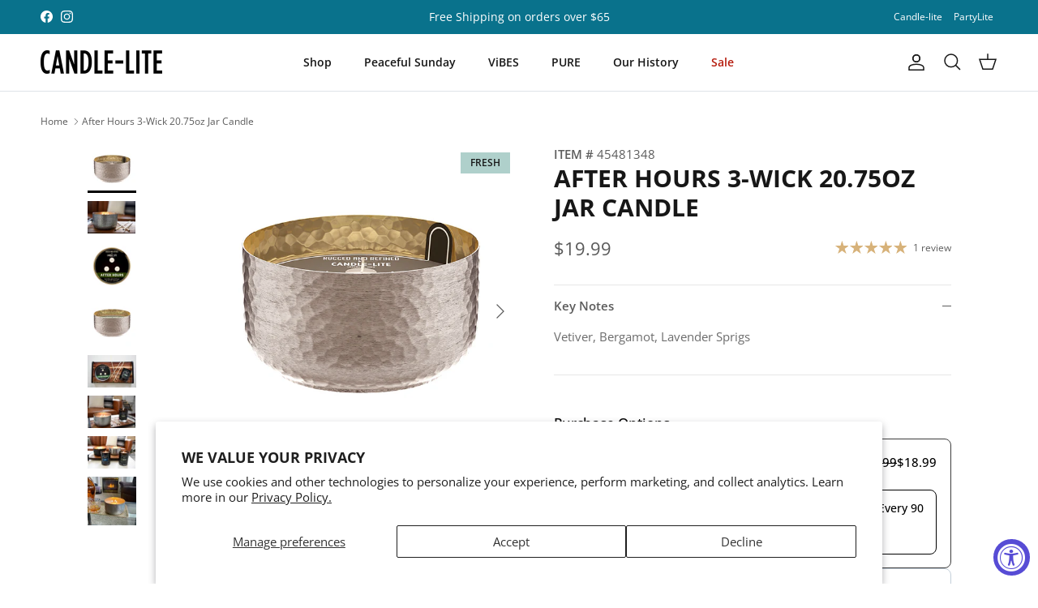

--- FILE ---
content_type: text/html; charset=utf-8
request_url: https://www.candle-lite.com/products/after-hours-1
body_size: 53147
content:
<!doctype html>
<html class="no-js" lang="en" dir="ltr">
<head>
<!-- Google Tag Manager -->
<script>(function(w,d,s,l,i){w[l]=w[l]||[];w[l].push({'gtm.start':
new Date().getTime(),event:'gtm.js'});var f=d.getElementsByTagName(s)[0],
j=d.createElement(s),dl=l!='dataLayer'?'&l='+l:'';j.async=true;j.src=
'https://www.googletagmanager.com/gtm.js?id='+i+dl;f.parentNode.insertBefore(j,f);
})(window,document,'script','dataLayer','GTM-WKFRZT9');</script>
<!-- End Google Tag Manager -->
<meta charset="utf-8">
<meta name="viewport" content="width=device-width,initial-scale=1">
<title>After Hours 3-Wick 20.75oz Jar Candle &ndash; Candle-lite Company</title><link rel="canonical" href="https://www.candle-lite.com/products/after-hours-1"><link rel="icon" href="//www.candle-lite.com/cdn/shop/files/favicon.png?crop=center&height=48&v=1623347439&width=48" type="image/png">
  <link rel="apple-touch-icon" href="//www.candle-lite.com/cdn/shop/files/favicon.png?crop=center&height=180&v=1623347439&width=180"><meta name="description" content="Is there a greater indulgence than the purity of mountain air, where the celestial canopy above is adorned with a tapestry of shimmering stars, and time surrenders to the eternal present? Immerse yourself in the invigorating embrace of the crisp breeze, laden with the aromatic whispers of cedar wood and smoked birch, e"><meta property="og:site_name" content="Candle-lite Company">
<meta property="og:url" content="https://www.candle-lite.com/products/after-hours-1">
<meta property="og:title" content="After Hours 3-Wick 20.75oz Jar Candle">
<meta property="og:type" content="product">
<meta property="og:description" content="Is there a greater indulgence than the purity of mountain air, where the celestial canopy above is adorned with a tapestry of shimmering stars, and time surrenders to the eternal present? Immerse yourself in the invigorating embrace of the crisp breeze, laden with the aromatic whispers of cedar wood and smoked birch, e"><meta property="og:image" content="http://www.candle-lite.com/cdn/shop/products/afterhours-20oz-front.jpg?crop=center&height=1200&v=1666808665&width=1200">
  <meta property="og:image:secure_url" content="https://www.candle-lite.com/cdn/shop/products/afterhours-20oz-front.jpg?crop=center&height=1200&v=1666808665&width=1200">
  <meta property="og:image:width" content="600">
  <meta property="og:image:height" content="600"><meta property="og:price:amount" content="19.99">
  <meta property="og:price:currency" content="USD"><meta name="twitter:card" content="summary_large_image">
<meta name="twitter:title" content="After Hours 3-Wick 20.75oz Jar Candle">
<meta name="twitter:description" content="Is there a greater indulgence than the purity of mountain air, where the celestial canopy above is adorned with a tapestry of shimmering stars, and time surrenders to the eternal present? Immerse yourself in the invigorating embrace of the crisp breeze, laden with the aromatic whispers of cedar wood and smoked birch, e">
<style>@font-face {
  font-family: "Open Sans";
  font-weight: 400;
  font-style: normal;
  font-display: fallback;
  src: url("//www.candle-lite.com/cdn/fonts/open_sans/opensans_n4.c32e4d4eca5273f6d4ee95ddf54b5bbb75fc9b61.woff2") format("woff2"),
       url("//www.candle-lite.com/cdn/fonts/open_sans/opensans_n4.5f3406f8d94162b37bfa232b486ac93ee892406d.woff") format("woff");
}
@font-face {
  font-family: "Open Sans";
  font-weight: 700;
  font-style: normal;
  font-display: fallback;
  src: url("//www.candle-lite.com/cdn/fonts/open_sans/opensans_n7.a9393be1574ea8606c68f4441806b2711d0d13e4.woff2") format("woff2"),
       url("//www.candle-lite.com/cdn/fonts/open_sans/opensans_n7.7b8af34a6ebf52beb1a4c1d8c73ad6910ec2e553.woff") format("woff");
}
@font-face {
  font-family: "Open Sans";
  font-weight: 500;
  font-style: normal;
  font-display: fallback;
  src: url("//www.candle-lite.com/cdn/fonts/open_sans/opensans_n5.500dcf21ddee5bc5855ad3a20394d3bc363c217c.woff2") format("woff2"),
       url("//www.candle-lite.com/cdn/fonts/open_sans/opensans_n5.af1a06d824dccfb4d400ba874ef19176651ec834.woff") format("woff");
}
@font-face {
  font-family: "Open Sans";
  font-weight: 400;
  font-style: italic;
  font-display: fallback;
  src: url("//www.candle-lite.com/cdn/fonts/open_sans/opensans_i4.6f1d45f7a46916cc95c694aab32ecbf7509cbf33.woff2") format("woff2"),
       url("//www.candle-lite.com/cdn/fonts/open_sans/opensans_i4.4efaa52d5a57aa9a57c1556cc2b7465d18839daa.woff") format("woff");
}
@font-face {
  font-family: "Open Sans";
  font-weight: 700;
  font-style: italic;
  font-display: fallback;
  src: url("//www.candle-lite.com/cdn/fonts/open_sans/opensans_i7.916ced2e2ce15f7fcd95d196601a15e7b89ee9a4.woff2") format("woff2"),
       url("//www.candle-lite.com/cdn/fonts/open_sans/opensans_i7.99a9cff8c86ea65461de497ade3d515a98f8b32a.woff") format("woff");
}
@font-face {
  font-family: "Open Sans";
  font-weight: 700;
  font-style: normal;
  font-display: fallback;
  src: url("//www.candle-lite.com/cdn/fonts/open_sans/opensans_n7.a9393be1574ea8606c68f4441806b2711d0d13e4.woff2") format("woff2"),
       url("//www.candle-lite.com/cdn/fonts/open_sans/opensans_n7.7b8af34a6ebf52beb1a4c1d8c73ad6910ec2e553.woff") format("woff");
}
@font-face {
  font-family: Trirong;
  font-weight: 700;
  font-style: normal;
  font-display: fallback;
  src: url("//www.candle-lite.com/cdn/fonts/trirong/trirong_n7.a33ed6536f9a7c6d7a9d0b52e1e13fd44f544eff.woff2") format("woff2"),
       url("//www.candle-lite.com/cdn/fonts/trirong/trirong_n7.cdb88d0f8e5c427b393745c8cdeb8bc085cbacff.woff") format("woff");
}
@font-face {
  font-family: "Open Sans";
  font-weight: 600;
  font-style: normal;
  font-display: fallback;
  src: url("//www.candle-lite.com/cdn/fonts/open_sans/opensans_n6.15aeff3c913c3fe570c19cdfeed14ce10d09fb08.woff2") format("woff2"),
       url("//www.candle-lite.com/cdn/fonts/open_sans/opensans_n6.14bef14c75f8837a87f70ce22013cb146ee3e9f3.woff") format("woff");
}
@font-face {
  font-family: "Open Sans";
  font-weight: 600;
  font-style: normal;
  font-display: fallback;
  src: url("//www.candle-lite.com/cdn/fonts/open_sans/opensans_n6.15aeff3c913c3fe570c19cdfeed14ce10d09fb08.woff2") format("woff2"),
       url("//www.candle-lite.com/cdn/fonts/open_sans/opensans_n6.14bef14c75f8837a87f70ce22013cb146ee3e9f3.woff") format("woff");
}
:root {
  --page-container-width:          1600px;
  --reading-container-width:       720px;
  --divider-opacity:               0.14;
  --gutter-large:                  30px;
  --gutter-desktop:                20px;
  --gutter-mobile:                 16px;
  --section-padding:               50px;
  --larger-section-padding:        80px;
  --larger-section-padding-mobile: 60px;
  --largest-section-padding:       110px;
  --aos-animate-duration:          0.6s;

  --base-font-family:              "Open Sans", sans-serif;
  --base-font-weight:              400;
  --base-font-style:               normal;
  --heading-font-family:           "Open Sans", sans-serif;
  --heading-font-weight:           700;
  --heading-font-style:            normal;
  --logo-font-family:              Trirong, serif;
  --logo-font-weight:              700;
  --logo-font-style:               normal;
  --nav-font-family:               "Open Sans", sans-serif;
  --nav-font-weight:               600;
  --nav-font-style:                normal;

  --base-text-size:15px;
  --base-line-height:              1.6;
  --input-text-size:16px;
  --smaller-text-size-1:12px;
  --smaller-text-size-2:14px;
  --smaller-text-size-3:12px;
  --smaller-text-size-4:11px;
  --larger-text-size:30px;
  --super-large-text-size:53px;
  --super-large-mobile-text-size:24px;
  --larger-mobile-text-size:24px;
  --logo-text-size:26px;--btn-letter-spacing: 0.08em;
    --btn-text-transform: uppercase;
    --button-text-size: 13px;
    --quickbuy-button-text-size: 13;
    --small-feature-link-font-size: 0.75em;
    --input-btn-padding-top:             1.2em;
    --input-btn-padding-bottom:          1.2em;--heading-text-transform:uppercase;
  --nav-text-size:                      14px;
  --mobile-menu-font-weight:            600;

  --body-bg-color:                      255 255 255;
  --bg-color:                           255 255 255;
  --body-text-color:                    92 92 92;
  --text-color:                         92 92 92;

  --header-text-col:                    #171717;--header-text-hover-col:             var(--main-nav-link-hover-col);--header-bg-col:                     #ffffff;
  --heading-color:                     23 23 23;
  --body-heading-color:                23 23 23;
  --heading-divider-col:               #dfe3e8;

  --logo-col:                          #171717;
  --main-nav-bg:                       #ffffff;
  --main-nav-link-col:                 #5c5c5c;
  --main-nav-link-hover-col:           #996e2e;
  --main-nav-link-featured-col:        #b61d0f;

  --link-color:                        153 110 46;
  --body-link-color:                   153 110 46;

  --btn-bg-color:                        35 35 35;
  --btn-bg-hover-color:                  153 110 46;
  --btn-border-color:                    35 35 35;
  --btn-border-hover-color:              153 110 46;
  --btn-text-color:                      255 255 255;
  --btn-text-hover-color:                255 255 255;--btn-alt-bg-color:                    255 255 255;
  --btn-alt-text-color:                  35 35 35;
  --btn-alt-border-color:                35 35 35;
  --btn-alt-border-hover-color:          35 35 35;--btn-ter-bg-color:                    235 235 235;
  --btn-ter-text-color:                  41 41 41;
  --btn-ter-bg-hover-color:              35 35 35;
  --btn-ter-text-hover-color:            255 255 255;--btn-border-radius: 0;--color-scheme-default:                             #ffffff;
  --color-scheme-default-color:                       255 255 255;
  --color-scheme-default-text-color:                  92 92 92;
  --color-scheme-default-head-color:                  23 23 23;
  --color-scheme-default-link-color:                  153 110 46;
  --color-scheme-default-btn-text-color:              255 255 255;
  --color-scheme-default-btn-text-hover-color:        255 255 255;
  --color-scheme-default-btn-bg-color:                35 35 35;
  --color-scheme-default-btn-bg-hover-color:          153 110 46;
  --color-scheme-default-btn-border-color:            35 35 35;
  --color-scheme-default-btn-border-hover-color:      153 110 46;
  --color-scheme-default-btn-alt-text-color:          35 35 35;
  --color-scheme-default-btn-alt-bg-color:            255 255 255;
  --color-scheme-default-btn-alt-border-color:        35 35 35;
  --color-scheme-default-btn-alt-border-hover-color:  35 35 35;

  --color-scheme-1:                             #f4f4f4;
  --color-scheme-1-color:                       244 244 244;
  --color-scheme-1-text-color:                  92 92 92;
  --color-scheme-1-head-color:                  23 23 23;
  --color-scheme-1-link-color:                  23 23 23;
  --color-scheme-1-btn-text-color:              255 255 255;
  --color-scheme-1-btn-text-hover-color:        255 255 255;
  --color-scheme-1-btn-bg-color:                35 35 35;
  --color-scheme-1-btn-bg-hover-color:          0 0 0;
  --color-scheme-1-btn-border-color:            35 35 35;
  --color-scheme-1-btn-border-hover-color:      0 0 0;
  --color-scheme-1-btn-alt-text-color:          35 35 35;
  --color-scheme-1-btn-alt-bg-color:            255 255 255;
  --color-scheme-1-btn-alt-border-color:        35 35 35;
  --color-scheme-1-btn-alt-border-hover-color:  35 35 35;

  --color-scheme-2:                             #171717;
  --color-scheme-2-color:                       23 23 23;
  --color-scheme-2-text-color:                  255 255 255;
  --color-scheme-2-head-color:                  255 255 255;
  --color-scheme-2-link-color:                  255 255 255;
  --color-scheme-2-btn-text-color:              23 23 23;
  --color-scheme-2-btn-text-hover-color:        23 23 23;
  --color-scheme-2-btn-bg-color:                255 255 255;
  --color-scheme-2-btn-bg-hover-color:          237 237 237;
  --color-scheme-2-btn-border-color:            255 255 255;
  --color-scheme-2-btn-border-hover-color:      237 237 237;
  --color-scheme-2-btn-alt-text-color:          35 35 35;
  --color-scheme-2-btn-alt-bg-color:            255 255 255;
  --color-scheme-2-btn-alt-border-color:        35 35 35;
  --color-scheme-2-btn-alt-border-hover-color:  35 35 35;

  /* Shop Pay payment terms */
  --payment-terms-background-color:    #ffffff;--quickbuy-bg: 255 255 255;--body-input-background-color:       rgb(var(--body-bg-color));
  --input-background-color:            rgb(var(--body-bg-color));
  --body-input-text-color:             var(--body-text-color);
  --input-text-color:                  var(--body-text-color);
  --body-input-border-color:           rgb(214, 214, 214);
  --input-border-color:                rgb(214, 214, 214);
  --input-border-color-hover:          rgb(165, 165, 165);
  --input-border-color-active:         rgb(92, 92, 92);

  --swatch-cross-svg:                  url("data:image/svg+xml,%3Csvg xmlns='http://www.w3.org/2000/svg' width='240' height='240' viewBox='0 0 24 24' fill='none' stroke='rgb(214, 214, 214)' stroke-width='0.09' preserveAspectRatio='none' %3E%3Cline x1='24' y1='0' x2='0' y2='24'%3E%3C/line%3E%3C/svg%3E");
  --swatch-cross-hover:                url("data:image/svg+xml,%3Csvg xmlns='http://www.w3.org/2000/svg' width='240' height='240' viewBox='0 0 24 24' fill='none' stroke='rgb(165, 165, 165)' stroke-width='0.09' preserveAspectRatio='none' %3E%3Cline x1='24' y1='0' x2='0' y2='24'%3E%3C/line%3E%3C/svg%3E");
  --swatch-cross-active:               url("data:image/svg+xml,%3Csvg xmlns='http://www.w3.org/2000/svg' width='240' height='240' viewBox='0 0 24 24' fill='none' stroke='rgb(92, 92, 92)' stroke-width='0.09' preserveAspectRatio='none' %3E%3Cline x1='24' y1='0' x2='0' y2='24'%3E%3C/line%3E%3C/svg%3E");

  --footer-divider-col:                #dfe3e8;
  --footer-text-col:                   92 92 92;
  --footer-heading-col:                23 23 23;
  --footer-bg:                         #ffffff;--product-label-overlay-justify: flex-start;--product-label-overlay-align: flex-start;--product-label-overlay-reduction-text:   #ffffff;
  --product-label-overlay-reduction-bg:     #d73a3a;
  --product-label-overlay-stock-text:       #ffffff;
  --product-label-overlay-stock-bg:         #09728c;
  --product-label-overlay-new-text:         #171717;
  --product-label-overlay-new-bg:           #d7b27a;
  --product-label-overlay-meta-text:        #ffffff;
  --product-label-overlay-meta-bg:          #171717;
  --product-label-sale-text:                #d73a3a;
  --product-label-sold-text:                #171717;
  --product-label-preorder-text:            #3ea36a;

  --product-block-crop-align:               center;

  
  --product-block-price-align:              center;
  --product-block-price-item-margin-start:  .25rem;
  --product-block-price-item-margin-end:    .25rem;
  

  --collection-block-image-position:   center center;

  --swatch-picker-image-size:          40px;
  --swatch-crop-align:                 center center;

  --image-overlay-text-color:          255 255 255;--image-overlay-bg:                  rgba(0, 0, 0, 0.05);
  --image-overlay-shadow-start:        rgb(0 0 0 / 0.1);
  --image-overlay-box-opacity:         1.0;.image-overlay--bg-box .text-overlay .text-overlay__text {
      --image-overlay-box-bg: 255 255 255;
      --heading-color: var(--body-heading-color);
      --text-color: var(--body-text-color);
      --link-color: var(--body-link-color);
    }--product-inventory-ok-box-color:            #f2faf0;
  --product-inventory-ok-text-color:           #108043;
  --product-inventory-ok-icon-box-fill-color:  #fff;
  --product-inventory-low-box-color:           #fcf1cd;
  --product-inventory-low-text-color:          #dd9a1a;
  --product-inventory-low-icon-box-fill-color: #fff;
  --product-inventory-low-text-color-channels: 16, 128, 67;
  --product-inventory-ok-text-color-channels:  221, 154, 26;

  --rating-star-color: 215 178 122;
}::selection {
    background: rgb(var(--body-heading-color));
    color: rgb(var(--body-bg-color));
  }
  ::-moz-selection {
    background: rgb(var(--body-heading-color));
    color: rgb(var(--body-bg-color));
  }.use-color-scheme--default {
  --product-label-sale-text:           #d73a3a;
  --product-label-sold-text:           #171717;
  --product-label-preorder-text:       #3ea36a;
  --input-background-color:            rgb(var(--body-bg-color));
  --input-text-color:                  var(--body-input-text-color);
  --input-border-color:                rgb(214, 214, 214);
  --input-border-color-hover:          rgb(165, 165, 165);
  --input-border-color-active:         rgb(92, 92, 92);
}</style>

  <link href="//www.candle-lite.com/cdn/shop/t/94/assets/main.css?v=151413509094955062101763496446" rel="stylesheet" type="text/css" media="all" />
<link rel="preload" as="font" href="//www.candle-lite.com/cdn/fonts/open_sans/opensans_n4.c32e4d4eca5273f6d4ee95ddf54b5bbb75fc9b61.woff2" type="font/woff2" crossorigin><link rel="preload" as="font" href="//www.candle-lite.com/cdn/fonts/open_sans/opensans_n7.a9393be1574ea8606c68f4441806b2711d0d13e4.woff2" type="font/woff2" crossorigin><script>
    document.documentElement.className = document.documentElement.className.replace('no-js', 'js');

    window.theme = {
      info: {
        name: 'Symmetry',
        version: '7.3.0'
      },
      device: {
        hasTouch: window.matchMedia('(any-pointer: coarse)').matches,
        hasHover: window.matchMedia('(hover: hover)').matches
      },
      mediaQueries: {
        md: '(min-width: 768px)',
        productMediaCarouselBreak: '(min-width: 1041px)'
      },
      routes: {
        base: 'https://www.candle-lite.com',
        cart: '/cart',
        cartAdd: '/cart/add.js',
        cartUpdate: '/cart/update.js',
        predictiveSearch: '/search/suggest'
      },
      strings: {
        cartTermsConfirmation: "You must agree to the terms and conditions before continuing.",
        cartItemsQuantityError: "You can only add [QUANTITY] of this item to your cart.",
        generalSearchViewAll: "View all search results",
        noStock: "Sold out",
        noVariant: "Unavailable",
        productsProductChooseA: "Choose a",
        generalSearchPages: "Pages",
        generalSearchNoResultsWithoutTerms: "Sorry, we couldnʼt find any results",
        shippingCalculator: {
          singleRate: "There is one shipping rate for this destination:",
          multipleRates: "There are multiple shipping rates for this destination:",
          noRates: "We do not ship to this destination."
        }
      },
      settings: {
        moneyWithCurrencyFormat: "${{amount}} USD",
        cartType: "drawer",
        afterAddToCart: "drawer",
        quickbuyStyle: "button",
        externalLinksNewTab: true,
        internalLinksSmoothScroll: true
      }
    }

    theme.inlineNavigationCheck = function() {
      var pageHeader = document.querySelector('.pageheader'),
          inlineNavContainer = pageHeader.querySelector('.logo-area__left__inner'),
          inlineNav = inlineNavContainer.querySelector('.navigation--left');
      if (inlineNav && getComputedStyle(inlineNav).display != 'none') {
        var inlineMenuCentered = document.querySelector('.pageheader--layout-inline-menu-center'),
            logoContainer = document.querySelector('.logo-area__middle__inner');
        if(inlineMenuCentered) {
          var rightWidth = document.querySelector('.logo-area__right__inner').clientWidth,
              middleWidth = logoContainer.clientWidth,
              logoArea = document.querySelector('.logo-area'),
              computedLogoAreaStyle = getComputedStyle(logoArea),
              logoAreaInnerWidth = logoArea.clientWidth - Math.ceil(parseFloat(computedLogoAreaStyle.paddingLeft)) - Math.ceil(parseFloat(computedLogoAreaStyle.paddingRight)),
              availableNavWidth = logoAreaInnerWidth - Math.max(rightWidth, middleWidth) * 2 - 40;
          inlineNavContainer.style.maxWidth = availableNavWidth + 'px';
        }

        var firstInlineNavLink = inlineNav.querySelector('.navigation__item:first-child'),
            lastInlineNavLink = inlineNav.querySelector('.navigation__item:last-child');
        if (lastInlineNavLink) {
          var inlineNavWidth = null;
          if(document.querySelector('html[dir=rtl]')) {
            inlineNavWidth = firstInlineNavLink.offsetLeft - lastInlineNavLink.offsetLeft + firstInlineNavLink.offsetWidth;
          } else {
            inlineNavWidth = lastInlineNavLink.offsetLeft - firstInlineNavLink.offsetLeft + lastInlineNavLink.offsetWidth;
          }
          if (inlineNavContainer.offsetWidth >= inlineNavWidth) {
            pageHeader.classList.add('pageheader--layout-inline-permitted');
            var tallLogo = logoContainer.clientHeight > lastInlineNavLink.clientHeight + 20;
            if (tallLogo) {
              inlineNav.classList.add('navigation--tight-underline');
            } else {
              inlineNav.classList.remove('navigation--tight-underline');
            }
          } else {
            pageHeader.classList.remove('pageheader--layout-inline-permitted');
          }
        }
      }
    };

    theme.setInitialHeaderHeightProperty = () => {
      const section = document.querySelector('.section-header');
      if (section) {
        document.documentElement.style.setProperty('--theme-header-height', Math.ceil(section.clientHeight) + 'px');
      }
    };
  </script>

  <script src="//www.candle-lite.com/cdn/shop/t/94/assets/main.js?v=71597228913418551581763496446" defer></script>
    <script src="//www.candle-lite.com/cdn/shop/t/94/assets/animate-on-scroll.js?v=15249566486942820451763496446" defer></script>
    <link href="//www.candle-lite.com/cdn/shop/t/94/assets/animate-on-scroll.css?v=116824741000487223811763496446" rel="stylesheet" type="text/css" media="all" />
  

  <!-- OutlinkStickyBtn CODE Start --><!-- OutlinkStickyBtn END --> <script>window.performance && window.performance.mark && window.performance.mark('shopify.content_for_header.start');</script><meta name="google-site-verification" content="NXHDQU-b9Wf27bJUrCNeOXaX73ILKr_1fdDrn3Zlpss">
<meta name="google-site-verification" content="Ue5CDBYZuSE-Ng1AKdsoGh5qGJkrtC2L_OO3m0aQL1s">
<meta name="google-site-verification" content="Z57m2spu7uNHS9Rl758Qc53Jnc4mhei6lh7E7__sHkU">
<meta name="facebook-domain-verification" content="7m6mnafio0s517skhd0occ4on2myth">
<meta id="shopify-digital-wallet" name="shopify-digital-wallet" content="/50794594509/digital_wallets/dialog">
<meta name="shopify-checkout-api-token" content="9a9e785e100a0e23900e8db480dc3280">
<meta id="in-context-paypal-metadata" data-shop-id="50794594509" data-venmo-supported="false" data-environment="production" data-locale="en_US" data-paypal-v4="true" data-currency="USD">
<link rel="alternate" type="application/json+oembed" href="https://www.candle-lite.com/products/after-hours-1.oembed">
<script async="async" src="/checkouts/internal/preloads.js?locale=en-US"></script>
<link rel="preconnect" href="https://shop.app" crossorigin="anonymous">
<script async="async" src="https://shop.app/checkouts/internal/preloads.js?locale=en-US&shop_id=50794594509" crossorigin="anonymous"></script>
<script id="apple-pay-shop-capabilities" type="application/json">{"shopId":50794594509,"countryCode":"US","currencyCode":"USD","merchantCapabilities":["supports3DS"],"merchantId":"gid:\/\/shopify\/Shop\/50794594509","merchantName":"Candle-lite Company","requiredBillingContactFields":["postalAddress","email"],"requiredShippingContactFields":["postalAddress","email"],"shippingType":"shipping","supportedNetworks":["visa","masterCard","amex","discover","elo","jcb"],"total":{"type":"pending","label":"Candle-lite Company","amount":"1.00"},"shopifyPaymentsEnabled":true,"supportsSubscriptions":true}</script>
<script id="shopify-features" type="application/json">{"accessToken":"9a9e785e100a0e23900e8db480dc3280","betas":["rich-media-storefront-analytics"],"domain":"www.candle-lite.com","predictiveSearch":true,"shopId":50794594509,"locale":"en"}</script>
<script>var Shopify = Shopify || {};
Shopify.shop = "candle-lite-company.myshopify.com";
Shopify.locale = "en";
Shopify.currency = {"active":"USD","rate":"1.0"};
Shopify.country = "US";
Shopify.theme = {"name":"Loop's Final Copy","id":185723781488,"schema_name":"Symmetry","schema_version":"7.3.0","theme_store_id":null,"role":"main"};
Shopify.theme.handle = "null";
Shopify.theme.style = {"id":null,"handle":null};
Shopify.cdnHost = "www.candle-lite.com/cdn";
Shopify.routes = Shopify.routes || {};
Shopify.routes.root = "/";</script>
<script type="module">!function(o){(o.Shopify=o.Shopify||{}).modules=!0}(window);</script>
<script>!function(o){function n(){var o=[];function n(){o.push(Array.prototype.slice.apply(arguments))}return n.q=o,n}var t=o.Shopify=o.Shopify||{};t.loadFeatures=n(),t.autoloadFeatures=n()}(window);</script>
<script>
  window.ShopifyPay = window.ShopifyPay || {};
  window.ShopifyPay.apiHost = "shop.app\/pay";
  window.ShopifyPay.redirectState = null;
</script>
<script id="shop-js-analytics" type="application/json">{"pageType":"product"}</script>
<script defer="defer" async type="module" src="//www.candle-lite.com/cdn/shopifycloud/shop-js/modules/v2/client.init-shop-cart-sync_BT-GjEfc.en.esm.js"></script>
<script defer="defer" async type="module" src="//www.candle-lite.com/cdn/shopifycloud/shop-js/modules/v2/chunk.common_D58fp_Oc.esm.js"></script>
<script defer="defer" async type="module" src="//www.candle-lite.com/cdn/shopifycloud/shop-js/modules/v2/chunk.modal_xMitdFEc.esm.js"></script>
<script type="module">
  await import("//www.candle-lite.com/cdn/shopifycloud/shop-js/modules/v2/client.init-shop-cart-sync_BT-GjEfc.en.esm.js");
await import("//www.candle-lite.com/cdn/shopifycloud/shop-js/modules/v2/chunk.common_D58fp_Oc.esm.js");
await import("//www.candle-lite.com/cdn/shopifycloud/shop-js/modules/v2/chunk.modal_xMitdFEc.esm.js");

  window.Shopify.SignInWithShop?.initShopCartSync?.({"fedCMEnabled":true,"windoidEnabled":true});

</script>
<script defer="defer" async type="module" src="//www.candle-lite.com/cdn/shopifycloud/shop-js/modules/v2/client.payment-terms_Ci9AEqFq.en.esm.js"></script>
<script defer="defer" async type="module" src="//www.candle-lite.com/cdn/shopifycloud/shop-js/modules/v2/chunk.common_D58fp_Oc.esm.js"></script>
<script defer="defer" async type="module" src="//www.candle-lite.com/cdn/shopifycloud/shop-js/modules/v2/chunk.modal_xMitdFEc.esm.js"></script>
<script type="module">
  await import("//www.candle-lite.com/cdn/shopifycloud/shop-js/modules/v2/client.payment-terms_Ci9AEqFq.en.esm.js");
await import("//www.candle-lite.com/cdn/shopifycloud/shop-js/modules/v2/chunk.common_D58fp_Oc.esm.js");
await import("//www.candle-lite.com/cdn/shopifycloud/shop-js/modules/v2/chunk.modal_xMitdFEc.esm.js");

  
</script>
<script>
  window.Shopify = window.Shopify || {};
  if (!window.Shopify.featureAssets) window.Shopify.featureAssets = {};
  window.Shopify.featureAssets['shop-js'] = {"shop-cart-sync":["modules/v2/client.shop-cart-sync_DZOKe7Ll.en.esm.js","modules/v2/chunk.common_D58fp_Oc.esm.js","modules/v2/chunk.modal_xMitdFEc.esm.js"],"init-fed-cm":["modules/v2/client.init-fed-cm_B6oLuCjv.en.esm.js","modules/v2/chunk.common_D58fp_Oc.esm.js","modules/v2/chunk.modal_xMitdFEc.esm.js"],"shop-cash-offers":["modules/v2/client.shop-cash-offers_D2sdYoxE.en.esm.js","modules/v2/chunk.common_D58fp_Oc.esm.js","modules/v2/chunk.modal_xMitdFEc.esm.js"],"shop-login-button":["modules/v2/client.shop-login-button_QeVjl5Y3.en.esm.js","modules/v2/chunk.common_D58fp_Oc.esm.js","modules/v2/chunk.modal_xMitdFEc.esm.js"],"pay-button":["modules/v2/client.pay-button_DXTOsIq6.en.esm.js","modules/v2/chunk.common_D58fp_Oc.esm.js","modules/v2/chunk.modal_xMitdFEc.esm.js"],"shop-button":["modules/v2/client.shop-button_DQZHx9pm.en.esm.js","modules/v2/chunk.common_D58fp_Oc.esm.js","modules/v2/chunk.modal_xMitdFEc.esm.js"],"avatar":["modules/v2/client.avatar_BTnouDA3.en.esm.js"],"init-windoid":["modules/v2/client.init-windoid_CR1B-cfM.en.esm.js","modules/v2/chunk.common_D58fp_Oc.esm.js","modules/v2/chunk.modal_xMitdFEc.esm.js"],"init-shop-for-new-customer-accounts":["modules/v2/client.init-shop-for-new-customer-accounts_C_vY_xzh.en.esm.js","modules/v2/client.shop-login-button_QeVjl5Y3.en.esm.js","modules/v2/chunk.common_D58fp_Oc.esm.js","modules/v2/chunk.modal_xMitdFEc.esm.js"],"init-shop-email-lookup-coordinator":["modules/v2/client.init-shop-email-lookup-coordinator_BI7n9ZSv.en.esm.js","modules/v2/chunk.common_D58fp_Oc.esm.js","modules/v2/chunk.modal_xMitdFEc.esm.js"],"init-shop-cart-sync":["modules/v2/client.init-shop-cart-sync_BT-GjEfc.en.esm.js","modules/v2/chunk.common_D58fp_Oc.esm.js","modules/v2/chunk.modal_xMitdFEc.esm.js"],"shop-toast-manager":["modules/v2/client.shop-toast-manager_DiYdP3xc.en.esm.js","modules/v2/chunk.common_D58fp_Oc.esm.js","modules/v2/chunk.modal_xMitdFEc.esm.js"],"init-customer-accounts":["modules/v2/client.init-customer-accounts_D9ZNqS-Q.en.esm.js","modules/v2/client.shop-login-button_QeVjl5Y3.en.esm.js","modules/v2/chunk.common_D58fp_Oc.esm.js","modules/v2/chunk.modal_xMitdFEc.esm.js"],"init-customer-accounts-sign-up":["modules/v2/client.init-customer-accounts-sign-up_iGw4briv.en.esm.js","modules/v2/client.shop-login-button_QeVjl5Y3.en.esm.js","modules/v2/chunk.common_D58fp_Oc.esm.js","modules/v2/chunk.modal_xMitdFEc.esm.js"],"shop-follow-button":["modules/v2/client.shop-follow-button_CqMgW2wH.en.esm.js","modules/v2/chunk.common_D58fp_Oc.esm.js","modules/v2/chunk.modal_xMitdFEc.esm.js"],"checkout-modal":["modules/v2/client.checkout-modal_xHeaAweL.en.esm.js","modules/v2/chunk.common_D58fp_Oc.esm.js","modules/v2/chunk.modal_xMitdFEc.esm.js"],"shop-login":["modules/v2/client.shop-login_D91U-Q7h.en.esm.js","modules/v2/chunk.common_D58fp_Oc.esm.js","modules/v2/chunk.modal_xMitdFEc.esm.js"],"lead-capture":["modules/v2/client.lead-capture_BJmE1dJe.en.esm.js","modules/v2/chunk.common_D58fp_Oc.esm.js","modules/v2/chunk.modal_xMitdFEc.esm.js"],"payment-terms":["modules/v2/client.payment-terms_Ci9AEqFq.en.esm.js","modules/v2/chunk.common_D58fp_Oc.esm.js","modules/v2/chunk.modal_xMitdFEc.esm.js"]};
</script>
<script>(function() {
  var isLoaded = false;
  function asyncLoad() {
    if (isLoaded) return;
    isLoaded = true;
    var urls = ["https:\/\/static.klaviyo.com\/onsite\/js\/klaviyo.js?company_id=YxSTsB\u0026shop=candle-lite-company.myshopify.com","https:\/\/quizify.arhamcommerce.com\/js\/shortcode.js?shop=candle-lite-company.myshopify.com","https:\/\/static.rechargecdn.com\/assets\/js\/widget.min.js?shop=candle-lite-company.myshopify.com","https:\/\/vellir-us-west-2.s3-us-west-2.amazonaws.com\/peek-mode\/peek-mode.min.js?shop=candle-lite-company.myshopify.com","https:\/\/platform-api.sharethis.com\/js\/sharethis.js?shop=candle-lite-company.myshopify.com#property=60b4b8facdfdc30011c6f754\u0026product=inline-share-buttons\u0026source=inline-share-buttons-shopify\u0026ver=1711549350","https:\/\/cdn-loyalty.yotpo.com\/loader\/Qu9erVT5sUzwwWc-RLMzfA.js?shop=candle-lite-company.myshopify.com","https:\/\/wiser.expertvillagemedia.com\/assets\/js\/wiser_script.js?shop=candle-lite-company.myshopify.com","\/\/cdn.shopify.com\/proxy\/77956f897bf60db38e1cee5ff272df5c458f348feca0239798fd05fd13c6bc7c\/storage.googleapis.com\/timesact-resources\/scripts\/timesact.js?shop=candle-lite-company.myshopify.com\u0026sp-cache-control=cHVibGljLCBtYXgtYWdlPTkwMA","https:\/\/id-shop.govx.com\/app\/candle-lite-company.myshopify.com\/govx.js?shop=candle-lite-company.myshopify.com","https:\/\/assets1.adroll.com\/shopify\/latest\/j\/shopify_rolling_bootstrap_v2.js?adroll_adv_id=LAEYQQHRA5HDBPAFB6LNQT\u0026adroll_pix_id=J34UMX7EE5BMJPBL2RXXFV\u0026shop=candle-lite-company.myshopify.com"];
    for (var i = 0; i < urls.length; i++) {
      var s = document.createElement('script');
      s.type = 'text/javascript';
      s.async = true;
      s.src = urls[i];
      var x = document.getElementsByTagName('script')[0];
      x.parentNode.insertBefore(s, x);
    }
  };
  if(window.attachEvent) {
    window.attachEvent('onload', asyncLoad);
  } else {
    window.addEventListener('load', asyncLoad, false);
  }
})();</script>
<script id="__st">var __st={"a":50794594509,"offset":-18000,"reqid":"f4b4f4c1-5870-4f6b-9391-29b0957c9085-1769096197","pageurl":"www.candle-lite.com\/products\/after-hours-1","u":"3f63de47c402","p":"product","rtyp":"product","rid":6921568256205};</script>
<script>window.ShopifyPaypalV4VisibilityTracking = true;</script>
<script id="captcha-bootstrap">!function(){'use strict';const t='contact',e='account',n='new_comment',o=[[t,t],['blogs',n],['comments',n],[t,'customer']],c=[[e,'customer_login'],[e,'guest_login'],[e,'recover_customer_password'],[e,'create_customer']],r=t=>t.map((([t,e])=>`form[action*='/${t}']:not([data-nocaptcha='true']) input[name='form_type'][value='${e}']`)).join(','),a=t=>()=>t?[...document.querySelectorAll(t)].map((t=>t.form)):[];function s(){const t=[...o],e=r(t);return a(e)}const i='password',u='form_key',d=['recaptcha-v3-token','g-recaptcha-response','h-captcha-response',i],f=()=>{try{return window.sessionStorage}catch{return}},m='__shopify_v',_=t=>t.elements[u];function p(t,e,n=!1){try{const o=window.sessionStorage,c=JSON.parse(o.getItem(e)),{data:r}=function(t){const{data:e,action:n}=t;return t[m]||n?{data:e,action:n}:{data:t,action:n}}(c);for(const[e,n]of Object.entries(r))t.elements[e]&&(t.elements[e].value=n);n&&o.removeItem(e)}catch(o){console.error('form repopulation failed',{error:o})}}const l='form_type',E='cptcha';function T(t){t.dataset[E]=!0}const w=window,h=w.document,L='Shopify',v='ce_forms',y='captcha';let A=!1;((t,e)=>{const n=(g='f06e6c50-85a8-45c8-87d0-21a2b65856fe',I='https://cdn.shopify.com/shopifycloud/storefront-forms-hcaptcha/ce_storefront_forms_captcha_hcaptcha.v1.5.2.iife.js',D={infoText:'Protected by hCaptcha',privacyText:'Privacy',termsText:'Terms'},(t,e,n)=>{const o=w[L][v],c=o.bindForm;if(c)return c(t,g,e,D).then(n);var r;o.q.push([[t,g,e,D],n]),r=I,A||(h.body.append(Object.assign(h.createElement('script'),{id:'captcha-provider',async:!0,src:r})),A=!0)});var g,I,D;w[L]=w[L]||{},w[L][v]=w[L][v]||{},w[L][v].q=[],w[L][y]=w[L][y]||{},w[L][y].protect=function(t,e){n(t,void 0,e),T(t)},Object.freeze(w[L][y]),function(t,e,n,w,h,L){const[v,y,A,g]=function(t,e,n){const i=e?o:[],u=t?c:[],d=[...i,...u],f=r(d),m=r(i),_=r(d.filter((([t,e])=>n.includes(e))));return[a(f),a(m),a(_),s()]}(w,h,L),I=t=>{const e=t.target;return e instanceof HTMLFormElement?e:e&&e.form},D=t=>v().includes(t);t.addEventListener('submit',(t=>{const e=I(t);if(!e)return;const n=D(e)&&!e.dataset.hcaptchaBound&&!e.dataset.recaptchaBound,o=_(e),c=g().includes(e)&&(!o||!o.value);(n||c)&&t.preventDefault(),c&&!n&&(function(t){try{if(!f())return;!function(t){const e=f();if(!e)return;const n=_(t);if(!n)return;const o=n.value;o&&e.removeItem(o)}(t);const e=Array.from(Array(32),(()=>Math.random().toString(36)[2])).join('');!function(t,e){_(t)||t.append(Object.assign(document.createElement('input'),{type:'hidden',name:u})),t.elements[u].value=e}(t,e),function(t,e){const n=f();if(!n)return;const o=[...t.querySelectorAll(`input[type='${i}']`)].map((({name:t})=>t)),c=[...d,...o],r={};for(const[a,s]of new FormData(t).entries())c.includes(a)||(r[a]=s);n.setItem(e,JSON.stringify({[m]:1,action:t.action,data:r}))}(t,e)}catch(e){console.error('failed to persist form',e)}}(e),e.submit())}));const S=(t,e)=>{t&&!t.dataset[E]&&(n(t,e.some((e=>e===t))),T(t))};for(const o of['focusin','change'])t.addEventListener(o,(t=>{const e=I(t);D(e)&&S(e,y())}));const B=e.get('form_key'),M=e.get(l),P=B&&M;t.addEventListener('DOMContentLoaded',(()=>{const t=y();if(P)for(const e of t)e.elements[l].value===M&&p(e,B);[...new Set([...A(),...v().filter((t=>'true'===t.dataset.shopifyCaptcha))])].forEach((e=>S(e,t)))}))}(h,new URLSearchParams(w.location.search),n,t,e,['guest_login'])})(!0,!0)}();</script>
<script integrity="sha256-4kQ18oKyAcykRKYeNunJcIwy7WH5gtpwJnB7kiuLZ1E=" data-source-attribution="shopify.loadfeatures" defer="defer" src="//www.candle-lite.com/cdn/shopifycloud/storefront/assets/storefront/load_feature-a0a9edcb.js" crossorigin="anonymous"></script>
<script crossorigin="anonymous" defer="defer" src="//www.candle-lite.com/cdn/shopifycloud/storefront/assets/shopify_pay/storefront-65b4c6d7.js?v=20250812"></script>
<script data-source-attribution="shopify.dynamic_checkout.dynamic.init">var Shopify=Shopify||{};Shopify.PaymentButton=Shopify.PaymentButton||{isStorefrontPortableWallets:!0,init:function(){window.Shopify.PaymentButton.init=function(){};var t=document.createElement("script");t.src="https://www.candle-lite.com/cdn/shopifycloud/portable-wallets/latest/portable-wallets.en.js",t.type="module",document.head.appendChild(t)}};
</script>
<script data-source-attribution="shopify.dynamic_checkout.buyer_consent">
  function portableWalletsHideBuyerConsent(e){var t=document.getElementById("shopify-buyer-consent"),n=document.getElementById("shopify-subscription-policy-button");t&&n&&(t.classList.add("hidden"),t.setAttribute("aria-hidden","true"),n.removeEventListener("click",e))}function portableWalletsShowBuyerConsent(e){var t=document.getElementById("shopify-buyer-consent"),n=document.getElementById("shopify-subscription-policy-button");t&&n&&(t.classList.remove("hidden"),t.removeAttribute("aria-hidden"),n.addEventListener("click",e))}window.Shopify?.PaymentButton&&(window.Shopify.PaymentButton.hideBuyerConsent=portableWalletsHideBuyerConsent,window.Shopify.PaymentButton.showBuyerConsent=portableWalletsShowBuyerConsent);
</script>
<script data-source-attribution="shopify.dynamic_checkout.cart.bootstrap">document.addEventListener("DOMContentLoaded",(function(){function t(){return document.querySelector("shopify-accelerated-checkout-cart, shopify-accelerated-checkout")}if(t())Shopify.PaymentButton.init();else{new MutationObserver((function(e,n){t()&&(Shopify.PaymentButton.init(),n.disconnect())})).observe(document.body,{childList:!0,subtree:!0})}}));
</script>
<script id='scb4127' type='text/javascript' async='' src='https://www.candle-lite.com/cdn/shopifycloud/privacy-banner/storefront-banner.js'></script><link id="shopify-accelerated-checkout-styles" rel="stylesheet" media="screen" href="https://www.candle-lite.com/cdn/shopifycloud/portable-wallets/latest/accelerated-checkout-backwards-compat.css" crossorigin="anonymous">
<style id="shopify-accelerated-checkout-cart">
        #shopify-buyer-consent {
  margin-top: 1em;
  display: inline-block;
  width: 100%;
}

#shopify-buyer-consent.hidden {
  display: none;
}

#shopify-subscription-policy-button {
  background: none;
  border: none;
  padding: 0;
  text-decoration: underline;
  font-size: inherit;
  cursor: pointer;
}

#shopify-subscription-policy-button::before {
  box-shadow: none;
}

      </style>
<script id="sections-script" data-sections="related-products" defer="defer" src="//www.candle-lite.com/cdn/shop/t/94/compiled_assets/scripts.js?v=17324"></script>
<script>window.performance && window.performance.mark && window.performance.mark('shopify.content_for_header.end');</script>
<!-- CC Custom Head Start --><!-- CC Custom Head End --><!-- BEGIN app block: shopify://apps/judge-me-reviews/blocks/judgeme_core/61ccd3b1-a9f2-4160-9fe9-4fec8413e5d8 --><!-- Start of Judge.me Core -->






<link rel="dns-prefetch" href="https://cdnwidget.judge.me">
<link rel="dns-prefetch" href="https://cdn.judge.me">
<link rel="dns-prefetch" href="https://cdn1.judge.me">
<link rel="dns-prefetch" href="https://api.judge.me">

<script data-cfasync='false' class='jdgm-settings-script'>window.jdgmSettings={"pagination":5,"disable_web_reviews":false,"badge_no_review_text":"No reviews","badge_n_reviews_text":"{{ n }} review/reviews","hide_badge_preview_if_no_reviews":true,"badge_hide_text":false,"enforce_center_preview_badge":false,"widget_title":"Customer Reviews","widget_open_form_text":"Write a review","widget_close_form_text":"Cancel review","widget_refresh_page_text":"Refresh page","widget_summary_text":"Based on {{ number_of_reviews }} review/reviews","widget_no_review_text":"Be the first to write a review","widget_name_field_text":"Display name","widget_verified_name_field_text":"Verified Name (public)","widget_name_placeholder_text":"Display name","widget_required_field_error_text":"This field is required.","widget_email_field_text":"Email address","widget_verified_email_field_text":"Verified Email (private, can not be edited)","widget_email_placeholder_text":"Your email address","widget_email_field_error_text":"Please enter a valid email address.","widget_rating_field_text":"Rating","widget_review_title_field_text":"Review Title","widget_review_title_placeholder_text":"Give your review a title","widget_review_body_field_text":"Review content","widget_review_body_placeholder_text":"Start writing here...","widget_pictures_field_text":"Picture/Video (optional)","widget_submit_review_text":"Submit Review","widget_submit_verified_review_text":"Submit Verified Review","widget_submit_success_msg_with_auto_publish":"Thank you! Please refresh the page in a few moments to see your review. You can remove or edit your review by logging into \u003ca href='https://judge.me/login' target='_blank' rel='nofollow noopener'\u003eJudge.me\u003c/a\u003e","widget_submit_success_msg_no_auto_publish":"Thank you! Your review will be published as soon as it is approved by the shop admin. You can remove or edit your review by logging into \u003ca href='https://judge.me/login' target='_blank' rel='nofollow noopener'\u003eJudge.me\u003c/a\u003e","widget_show_default_reviews_out_of_total_text":"Showing {{ n_reviews_shown }} out of {{ n_reviews }} reviews.","widget_show_all_link_text":"Show all","widget_show_less_link_text":"Show less","widget_author_said_text":"{{ reviewer_name }} said:","widget_days_text":"{{ n }} days ago","widget_weeks_text":"{{ n }} week/weeks ago","widget_months_text":"{{ n }} month/months ago","widget_years_text":"{{ n }} year/years ago","widget_yesterday_text":"Yesterday","widget_today_text":"Today","widget_replied_text":"\u003e\u003e {{ shop_name }} replied:","widget_read_more_text":"Read more","widget_reviewer_name_as_initial":"","widget_rating_filter_color":"#fbcd0a","widget_rating_filter_see_all_text":"See all reviews","widget_sorting_most_recent_text":"Most Recent","widget_sorting_highest_rating_text":"Highest Rating","widget_sorting_lowest_rating_text":"Lowest Rating","widget_sorting_with_pictures_text":"Only Pictures","widget_sorting_most_helpful_text":"Most Helpful","widget_open_question_form_text":"Ask a question","widget_reviews_subtab_text":"Reviews","widget_questions_subtab_text":"Questions","widget_question_label_text":"Question","widget_answer_label_text":"Answer","widget_question_placeholder_text":"Write your question here","widget_submit_question_text":"Submit Question","widget_question_submit_success_text":"Thank you for your question! We will notify you once it gets answered.","verified_badge_text":"Verified","verified_badge_bg_color":"","verified_badge_text_color":"","verified_badge_placement":"left-of-reviewer-name","widget_review_max_height":"","widget_hide_border":false,"widget_social_share":false,"widget_thumb":false,"widget_review_location_show":false,"widget_location_format":"","all_reviews_include_out_of_store_products":true,"all_reviews_out_of_store_text":"(out of store)","all_reviews_pagination":100,"all_reviews_product_name_prefix_text":"about","enable_review_pictures":true,"enable_question_anwser":false,"widget_theme":"default","review_date_format":"mm/dd/yyyy","default_sort_method":"most-recent","widget_product_reviews_subtab_text":"Product Reviews","widget_shop_reviews_subtab_text":"Shop Reviews","widget_other_products_reviews_text":"Reviews for other products","widget_store_reviews_subtab_text":"Store reviews","widget_no_store_reviews_text":"This store hasn't received any reviews yet","widget_web_restriction_product_reviews_text":"This product hasn't received any reviews yet","widget_no_items_text":"No items found","widget_show_more_text":"Show more","widget_write_a_store_review_text":"Write a Store Review","widget_other_languages_heading":"Reviews in Other Languages","widget_translate_review_text":"Translate review to {{ language }}","widget_translating_review_text":"Translating...","widget_show_original_translation_text":"Show original ({{ language }})","widget_translate_review_failed_text":"Review couldn't be translated.","widget_translate_review_retry_text":"Retry","widget_translate_review_try_again_later_text":"Try again later","show_product_url_for_grouped_product":false,"widget_sorting_pictures_first_text":"Pictures First","show_pictures_on_all_rev_page_mobile":false,"show_pictures_on_all_rev_page_desktop":false,"floating_tab_hide_mobile_install_preference":false,"floating_tab_button_name":"★ Reviews","floating_tab_title":"Let customers speak for us","floating_tab_button_color":"","floating_tab_button_background_color":"","floating_tab_url":"","floating_tab_url_enabled":false,"floating_tab_tab_style":"text","all_reviews_text_badge_text":"Customers rate us {{ shop.metafields.judgeme.all_reviews_rating | round: 1 }}/5 based on {{ shop.metafields.judgeme.all_reviews_count }} reviews.","all_reviews_text_badge_text_branded_style":"{{ shop.metafields.judgeme.all_reviews_rating | round: 1 }} out of 5 stars based on {{ shop.metafields.judgeme.all_reviews_count }} reviews","is_all_reviews_text_badge_a_link":false,"show_stars_for_all_reviews_text_badge":false,"all_reviews_text_badge_url":"","all_reviews_text_style":"branded","all_reviews_text_color_style":"judgeme_brand_color","all_reviews_text_color":"#108474","all_reviews_text_show_jm_brand":false,"featured_carousel_show_header":true,"featured_carousel_title":"Let customers speak for us","testimonials_carousel_title":"Customers are saying","videos_carousel_title":"Real customer stories","cards_carousel_title":"Customers are saying","featured_carousel_count_text":"from {{ n }} reviews","featured_carousel_add_link_to_all_reviews_page":false,"featured_carousel_url":"","featured_carousel_show_images":true,"featured_carousel_autoslide_interval":5,"featured_carousel_arrows_on_the_sides":false,"featured_carousel_height":250,"featured_carousel_width":80,"featured_carousel_image_size":0,"featured_carousel_image_height":250,"featured_carousel_arrow_color":"#eeeeee","verified_count_badge_style":"branded","verified_count_badge_orientation":"horizontal","verified_count_badge_color_style":"judgeme_brand_color","verified_count_badge_color":"#108474","is_verified_count_badge_a_link":false,"verified_count_badge_url":"","verified_count_badge_show_jm_brand":true,"widget_rating_preset_default":5,"widget_first_sub_tab":"product-reviews","widget_show_histogram":true,"widget_histogram_use_custom_color":false,"widget_pagination_use_custom_color":false,"widget_star_use_custom_color":false,"widget_verified_badge_use_custom_color":false,"widget_write_review_use_custom_color":false,"picture_reminder_submit_button":"Upload Pictures","enable_review_videos":false,"mute_video_by_default":false,"widget_sorting_videos_first_text":"Videos First","widget_review_pending_text":"Pending","featured_carousel_items_for_large_screen":3,"social_share_options_order":"Facebook,Twitter","remove_microdata_snippet":true,"disable_json_ld":false,"enable_json_ld_products":false,"preview_badge_show_question_text":false,"preview_badge_no_question_text":"No questions","preview_badge_n_question_text":"{{ number_of_questions }} question/questions","qa_badge_show_icon":false,"qa_badge_position":"same-row","remove_judgeme_branding":false,"widget_add_search_bar":false,"widget_search_bar_placeholder":"Search","widget_sorting_verified_only_text":"Verified only","featured_carousel_theme":"default","featured_carousel_show_rating":true,"featured_carousel_show_title":true,"featured_carousel_show_body":true,"featured_carousel_show_date":false,"featured_carousel_show_reviewer":true,"featured_carousel_show_product":false,"featured_carousel_header_background_color":"#108474","featured_carousel_header_text_color":"#ffffff","featured_carousel_name_product_separator":"reviewed","featured_carousel_full_star_background":"#108474","featured_carousel_empty_star_background":"#dadada","featured_carousel_vertical_theme_background":"#f9fafb","featured_carousel_verified_badge_enable":true,"featured_carousel_verified_badge_color":"#108474","featured_carousel_border_style":"round","featured_carousel_review_line_length_limit":3,"featured_carousel_more_reviews_button_text":"Read more reviews","featured_carousel_view_product_button_text":"View product","all_reviews_page_load_reviews_on":"scroll","all_reviews_page_load_more_text":"Load More Reviews","disable_fb_tab_reviews":false,"enable_ajax_cdn_cache":false,"widget_advanced_speed_features":5,"widget_public_name_text":"displayed publicly like","default_reviewer_name":"John Smith","default_reviewer_name_has_non_latin":true,"widget_reviewer_anonymous":"Anonymous","medals_widget_title":"Judge.me Review Medals","medals_widget_background_color":"#f9fafb","medals_widget_position":"footer_all_pages","medals_widget_border_color":"#f9fafb","medals_widget_verified_text_position":"left","medals_widget_use_monochromatic_version":false,"medals_widget_elements_color":"#108474","show_reviewer_avatar":true,"widget_invalid_yt_video_url_error_text":"Not a YouTube video URL","widget_max_length_field_error_text":"Please enter no more than {0} characters.","widget_show_country_flag":false,"widget_show_collected_via_shop_app":true,"widget_verified_by_shop_badge_style":"light","widget_verified_by_shop_text":"Verified by Shop","widget_show_photo_gallery":false,"widget_load_with_code_splitting":true,"widget_ugc_install_preference":false,"widget_ugc_title":"Made by us, Shared by you","widget_ugc_subtitle":"Tag us to see your picture featured in our page","widget_ugc_arrows_color":"#ffffff","widget_ugc_primary_button_text":"Buy Now","widget_ugc_primary_button_background_color":"#108474","widget_ugc_primary_button_text_color":"#ffffff","widget_ugc_primary_button_border_width":"0","widget_ugc_primary_button_border_style":"none","widget_ugc_primary_button_border_color":"#108474","widget_ugc_primary_button_border_radius":"25","widget_ugc_secondary_button_text":"Load More","widget_ugc_secondary_button_background_color":"#ffffff","widget_ugc_secondary_button_text_color":"#108474","widget_ugc_secondary_button_border_width":"2","widget_ugc_secondary_button_border_style":"solid","widget_ugc_secondary_button_border_color":"#108474","widget_ugc_secondary_button_border_radius":"25","widget_ugc_reviews_button_text":"View Reviews","widget_ugc_reviews_button_background_color":"#ffffff","widget_ugc_reviews_button_text_color":"#108474","widget_ugc_reviews_button_border_width":"2","widget_ugc_reviews_button_border_style":"solid","widget_ugc_reviews_button_border_color":"#108474","widget_ugc_reviews_button_border_radius":"25","widget_ugc_reviews_button_link_to":"judgeme-reviews-page","widget_ugc_show_post_date":true,"widget_ugc_max_width":"800","widget_rating_metafield_value_type":true,"widget_primary_color":"#20575D","widget_enable_secondary_color":false,"widget_secondary_color":"#edf5f5","widget_summary_average_rating_text":"{{ average_rating }} out of 5","widget_media_grid_title":"Customer photos \u0026 videos","widget_media_grid_see_more_text":"See more","widget_round_style":false,"widget_show_product_medals":true,"widget_verified_by_judgeme_text":"Verified by Judge.me","widget_show_store_medals":true,"widget_verified_by_judgeme_text_in_store_medals":"Verified by Judge.me","widget_media_field_exceed_quantity_message":"Sorry, we can only accept {{ max_media }} for one review.","widget_media_field_exceed_limit_message":"{{ file_name }} is too large, please select a {{ media_type }} less than {{ size_limit }}MB.","widget_review_submitted_text":"Review Submitted!","widget_question_submitted_text":"Question Submitted!","widget_close_form_text_question":"Cancel","widget_write_your_answer_here_text":"Write your answer here","widget_enabled_branded_link":true,"widget_show_collected_by_judgeme":false,"widget_reviewer_name_color":"","widget_write_review_text_color":"","widget_write_review_bg_color":"","widget_collected_by_judgeme_text":"collected by Judge.me","widget_pagination_type":"standard","widget_load_more_text":"Load More","widget_load_more_color":"#108474","widget_full_review_text":"Full Review","widget_read_more_reviews_text":"Read More Reviews","widget_read_questions_text":"Read Questions","widget_questions_and_answers_text":"Questions \u0026 Answers","widget_verified_by_text":"Verified by","widget_verified_text":"Verified","widget_number_of_reviews_text":"{{ number_of_reviews }} reviews","widget_back_button_text":"Back","widget_next_button_text":"Next","widget_custom_forms_filter_button":"Filters","custom_forms_style":"horizontal","widget_show_review_information":false,"how_reviews_are_collected":"How reviews are collected?","widget_show_review_keywords":false,"widget_gdpr_statement":"How we use your data: We'll only contact you about the review you left, and only if necessary. By submitting your review, you agree to Judge.me's \u003ca href='https://judge.me/terms' target='_blank' rel='nofollow noopener'\u003eterms\u003c/a\u003e, \u003ca href='https://judge.me/privacy' target='_blank' rel='nofollow noopener'\u003eprivacy\u003c/a\u003e and \u003ca href='https://judge.me/content-policy' target='_blank' rel='nofollow noopener'\u003econtent\u003c/a\u003e policies.","widget_multilingual_sorting_enabled":false,"widget_translate_review_content_enabled":false,"widget_translate_review_content_method":"manual","popup_widget_review_selection":"automatically_with_pictures","popup_widget_round_border_style":true,"popup_widget_show_title":true,"popup_widget_show_body":true,"popup_widget_show_reviewer":false,"popup_widget_show_product":true,"popup_widget_show_pictures":true,"popup_widget_use_review_picture":true,"popup_widget_show_on_home_page":true,"popup_widget_show_on_product_page":true,"popup_widget_show_on_collection_page":true,"popup_widget_show_on_cart_page":true,"popup_widget_position":"bottom_left","popup_widget_first_review_delay":5,"popup_widget_duration":5,"popup_widget_interval":5,"popup_widget_review_count":5,"popup_widget_hide_on_mobile":true,"review_snippet_widget_round_border_style":true,"review_snippet_widget_card_color":"#FFFFFF","review_snippet_widget_slider_arrows_background_color":"#FFFFFF","review_snippet_widget_slider_arrows_color":"#000000","review_snippet_widget_star_color":"#108474","show_product_variant":false,"all_reviews_product_variant_label_text":"Variant: ","widget_show_verified_branding":true,"widget_ai_summary_title":"Customers say","widget_ai_summary_disclaimer":"AI-powered review summary based on recent customer reviews","widget_show_ai_summary":false,"widget_show_ai_summary_bg":false,"widget_show_review_title_input":false,"redirect_reviewers_invited_via_email":"external_form","request_store_review_after_product_review":true,"request_review_other_products_in_order":true,"review_form_color_scheme":"default","review_form_corner_style":"square","review_form_star_color":{},"review_form_text_color":"#333333","review_form_background_color":"#ffffff","review_form_field_background_color":"#fafafa","review_form_button_color":{},"review_form_button_text_color":"#ffffff","review_form_modal_overlay_color":"#000000","review_content_screen_title_text":"How would you rate this product?","review_content_introduction_text":"We would love it if you would share a bit about your experience.","store_review_form_title_text":"How would you rate this store?","store_review_form_introduction_text":"We would love it if you would share a bit about your experience.","show_review_guidance_text":true,"one_star_review_guidance_text":"Poor","five_star_review_guidance_text":"Great","customer_information_screen_title_text":"About you","customer_information_introduction_text":"Please tell us more about you.","custom_questions_screen_title_text":"Your experience in more detail","custom_questions_introduction_text":"Here are a few questions to help us understand more about your experience.","review_submitted_screen_title_text":"Thanks for your review!","review_submitted_screen_thank_you_text":"We are processing it and it will appear on the store soon.","review_submitted_screen_email_verification_text":"Please confirm your email by clicking the link we just sent you. This helps us keep reviews authentic.","review_submitted_request_store_review_text":"Would you like to share your experience of shopping with us?","review_submitted_review_other_products_text":"Would you like to review these products?","store_review_screen_title_text":"Would you like to share your experience of shopping with us?","store_review_introduction_text":"We value your feedback and use it to improve. Please share any thoughts or suggestions you have.","reviewer_media_screen_title_picture_text":"Share a picture","reviewer_media_introduction_picture_text":"Upload a photo to support your review.","reviewer_media_screen_title_video_text":"Share a video","reviewer_media_introduction_video_text":"Upload a video to support your review.","reviewer_media_screen_title_picture_or_video_text":"Share a picture or video","reviewer_media_introduction_picture_or_video_text":"Upload a photo or video to support your review.","reviewer_media_youtube_url_text":"Paste your Youtube URL here","advanced_settings_next_step_button_text":"Next","advanced_settings_close_review_button_text":"Close","modal_write_review_flow":true,"write_review_flow_required_text":"Required","write_review_flow_privacy_message_text":"We respect your privacy.","write_review_flow_anonymous_text":"Post review as anonymous","write_review_flow_visibility_text":"This won't be visible to other customers.","write_review_flow_multiple_selection_help_text":"Select as many as you like","write_review_flow_single_selection_help_text":"Select one option","write_review_flow_required_field_error_text":"This field is required","write_review_flow_invalid_email_error_text":"Please enter a valid email address","write_review_flow_max_length_error_text":"Max. {{ max_length }} characters.","write_review_flow_media_upload_text":"\u003cb\u003eClick to upload\u003c/b\u003e or drag and drop","write_review_flow_gdpr_statement":"We'll only contact you about your review if necessary. By submitting your review, you agree to our \u003ca href='https://judge.me/terms' target='_blank' rel='nofollow noopener'\u003eterms and conditions\u003c/a\u003e and \u003ca href='https://judge.me/privacy' target='_blank' rel='nofollow noopener'\u003eprivacy policy\u003c/a\u003e.","rating_only_reviews_enabled":false,"show_negative_reviews_help_screen":false,"new_review_flow_help_screen_rating_threshold":3,"negative_review_resolution_screen_title_text":"Tell us more","negative_review_resolution_text":"Your experience matters to us. If there were issues with your purchase, we're here to help. Feel free to reach out to us, we'd love the opportunity to make things right.","negative_review_resolution_button_text":"Contact us","negative_review_resolution_proceed_with_review_text":"Leave a review","negative_review_resolution_subject":"Issue with purchase from {{ shop_name }}.{{ order_name }}","preview_badge_collection_page_install_status":false,"widget_review_custom_css":"","preview_badge_custom_css":"","preview_badge_stars_count":"5-stars","featured_carousel_custom_css":"","floating_tab_custom_css":"","all_reviews_widget_custom_css":"","medals_widget_custom_css":"","verified_badge_custom_css":"","all_reviews_text_custom_css":"","transparency_badges_collected_via_store_invite":false,"transparency_badges_from_another_provider":false,"transparency_badges_collected_from_store_visitor":false,"transparency_badges_collected_by_verified_review_provider":false,"transparency_badges_earned_reward":false,"transparency_badges_collected_via_store_invite_text":"Review collected via store invitation","transparency_badges_from_another_provider_text":"Review collected from another provider","transparency_badges_collected_from_store_visitor_text":"Review collected from a store visitor","transparency_badges_written_in_google_text":"Review written in Google","transparency_badges_written_in_etsy_text":"Review written in Etsy","transparency_badges_written_in_shop_app_text":"Review written in Shop App","transparency_badges_earned_reward_text":"Review earned a reward for future purchase","product_review_widget_per_page":10,"widget_store_review_label_text":"Review about the store","checkout_comment_extension_title_on_product_page":"Customer Comments","checkout_comment_extension_num_latest_comment_show":5,"checkout_comment_extension_format":"name_and_timestamp","checkout_comment_customer_name":"last_initial","checkout_comment_comment_notification":true,"preview_badge_collection_page_install_preference":false,"preview_badge_home_page_install_preference":false,"preview_badge_product_page_install_preference":false,"review_widget_install_preference":"","review_carousel_install_preference":false,"floating_reviews_tab_install_preference":"none","verified_reviews_count_badge_install_preference":false,"all_reviews_text_install_preference":false,"review_widget_best_location":false,"judgeme_medals_install_preference":false,"review_widget_revamp_enabled":false,"review_widget_qna_enabled":false,"review_widget_header_theme":"minimal","review_widget_widget_title_enabled":true,"review_widget_header_text_size":"medium","review_widget_header_text_weight":"regular","review_widget_average_rating_style":"compact","review_widget_bar_chart_enabled":true,"review_widget_bar_chart_type":"numbers","review_widget_bar_chart_style":"standard","review_widget_expanded_media_gallery_enabled":false,"review_widget_reviews_section_theme":"standard","review_widget_image_style":"thumbnails","review_widget_review_image_ratio":"square","review_widget_stars_size":"medium","review_widget_verified_badge":"standard_text","review_widget_review_title_text_size":"medium","review_widget_review_text_size":"medium","review_widget_review_text_length":"medium","review_widget_number_of_columns_desktop":3,"review_widget_carousel_transition_speed":5,"review_widget_custom_questions_answers_display":"always","review_widget_button_text_color":"#FFFFFF","review_widget_text_color":"#000000","review_widget_lighter_text_color":"#7B7B7B","review_widget_corner_styling":"soft","review_widget_review_word_singular":"review","review_widget_review_word_plural":"reviews","review_widget_voting_label":"Helpful?","review_widget_shop_reply_label":"Reply from {{ shop_name }}:","review_widget_filters_title":"Filters","qna_widget_question_word_singular":"Question","qna_widget_question_word_plural":"Questions","qna_widget_answer_reply_label":"Answer from {{ answerer_name }}:","qna_content_screen_title_text":"Ask a question about this product","qna_widget_question_required_field_error_text":"Please enter your question.","qna_widget_flow_gdpr_statement":"We'll only contact you about your question if necessary. By submitting your question, you agree to our \u003ca href='https://judge.me/terms' target='_blank' rel='nofollow noopener'\u003eterms and conditions\u003c/a\u003e and \u003ca href='https://judge.me/privacy' target='_blank' rel='nofollow noopener'\u003eprivacy policy\u003c/a\u003e.","qna_widget_question_submitted_text":"Thanks for your question!","qna_widget_close_form_text_question":"Close","qna_widget_question_submit_success_text":"We’ll notify you by email when your question is answered.","all_reviews_widget_v2025_enabled":false,"all_reviews_widget_v2025_header_theme":"default","all_reviews_widget_v2025_widget_title_enabled":true,"all_reviews_widget_v2025_header_text_size":"medium","all_reviews_widget_v2025_header_text_weight":"regular","all_reviews_widget_v2025_average_rating_style":"compact","all_reviews_widget_v2025_bar_chart_enabled":true,"all_reviews_widget_v2025_bar_chart_type":"numbers","all_reviews_widget_v2025_bar_chart_style":"standard","all_reviews_widget_v2025_expanded_media_gallery_enabled":false,"all_reviews_widget_v2025_show_store_medals":true,"all_reviews_widget_v2025_show_photo_gallery":true,"all_reviews_widget_v2025_show_review_keywords":false,"all_reviews_widget_v2025_show_ai_summary":false,"all_reviews_widget_v2025_show_ai_summary_bg":false,"all_reviews_widget_v2025_add_search_bar":false,"all_reviews_widget_v2025_default_sort_method":"most-recent","all_reviews_widget_v2025_reviews_per_page":10,"all_reviews_widget_v2025_reviews_section_theme":"default","all_reviews_widget_v2025_image_style":"thumbnails","all_reviews_widget_v2025_review_image_ratio":"square","all_reviews_widget_v2025_stars_size":"medium","all_reviews_widget_v2025_verified_badge":"bold_badge","all_reviews_widget_v2025_review_title_text_size":"medium","all_reviews_widget_v2025_review_text_size":"medium","all_reviews_widget_v2025_review_text_length":"medium","all_reviews_widget_v2025_number_of_columns_desktop":3,"all_reviews_widget_v2025_carousel_transition_speed":5,"all_reviews_widget_v2025_custom_questions_answers_display":"always","all_reviews_widget_v2025_show_product_variant":false,"all_reviews_widget_v2025_show_reviewer_avatar":true,"all_reviews_widget_v2025_reviewer_name_as_initial":"","all_reviews_widget_v2025_review_location_show":false,"all_reviews_widget_v2025_location_format":"","all_reviews_widget_v2025_show_country_flag":false,"all_reviews_widget_v2025_verified_by_shop_badge_style":"light","all_reviews_widget_v2025_social_share":false,"all_reviews_widget_v2025_social_share_options_order":"Facebook,Twitter,LinkedIn,Pinterest","all_reviews_widget_v2025_pagination_type":"standard","all_reviews_widget_v2025_button_text_color":"#FFFFFF","all_reviews_widget_v2025_text_color":"#000000","all_reviews_widget_v2025_lighter_text_color":"#7B7B7B","all_reviews_widget_v2025_corner_styling":"soft","all_reviews_widget_v2025_title":"Customer reviews","all_reviews_widget_v2025_ai_summary_title":"Customers say about this store","all_reviews_widget_v2025_no_review_text":"Be the first to write a review","platform":"shopify","branding_url":"https://app.judge.me/reviews","branding_text":"Powered by Judge.me","locale":"en","reply_name":"Candle-lite Company","widget_version":"3.0","footer":true,"autopublish":true,"review_dates":true,"enable_custom_form":false,"shop_locale":"en","enable_multi_locales_translations":false,"show_review_title_input":false,"review_verification_email_status":"always","can_be_branded":true,"reply_name_text":"Candle-lite Company"};</script> <style class='jdgm-settings-style'>.jdgm-xx{left:0}:root{--jdgm-primary-color: #20575D;--jdgm-secondary-color: rgba(32,87,93,0.1);--jdgm-star-color: #20575D;--jdgm-write-review-text-color: white;--jdgm-write-review-bg-color: #20575D;--jdgm-paginate-color: #20575D;--jdgm-border-radius: 0;--jdgm-reviewer-name-color: #20575D}.jdgm-histogram__bar-content{background-color:#20575D}.jdgm-rev[data-verified-buyer=true] .jdgm-rev__icon.jdgm-rev__icon:after,.jdgm-rev__buyer-badge.jdgm-rev__buyer-badge{color:white;background-color:#20575D}.jdgm-review-widget--small .jdgm-gallery.jdgm-gallery .jdgm-gallery__thumbnail-link:nth-child(8) .jdgm-gallery__thumbnail-wrapper.jdgm-gallery__thumbnail-wrapper:before{content:"See more"}@media only screen and (min-width: 768px){.jdgm-gallery.jdgm-gallery .jdgm-gallery__thumbnail-link:nth-child(8) .jdgm-gallery__thumbnail-wrapper.jdgm-gallery__thumbnail-wrapper:before{content:"See more"}}.jdgm-prev-badge[data-average-rating='0.00']{display:none !important}.jdgm-author-all-initials{display:none !important}.jdgm-author-last-initial{display:none !important}.jdgm-rev-widg__title{visibility:hidden}.jdgm-rev-widg__summary-text{visibility:hidden}.jdgm-prev-badge__text{visibility:hidden}.jdgm-rev__prod-link-prefix:before{content:'about'}.jdgm-rev__variant-label:before{content:'Variant: '}.jdgm-rev__out-of-store-text:before{content:'(out of store)'}@media only screen and (min-width: 768px){.jdgm-rev__pics .jdgm-rev_all-rev-page-picture-separator,.jdgm-rev__pics .jdgm-rev__product-picture{display:none}}@media only screen and (max-width: 768px){.jdgm-rev__pics .jdgm-rev_all-rev-page-picture-separator,.jdgm-rev__pics .jdgm-rev__product-picture{display:none}}.jdgm-preview-badge[data-template="product"]{display:none !important}.jdgm-preview-badge[data-template="collection"]{display:none !important}.jdgm-preview-badge[data-template="index"]{display:none !important}.jdgm-review-widget[data-from-snippet="true"]{display:none !important}.jdgm-verified-count-badget[data-from-snippet="true"]{display:none !important}.jdgm-carousel-wrapper[data-from-snippet="true"]{display:none !important}.jdgm-all-reviews-text[data-from-snippet="true"]{display:none !important}.jdgm-medals-section[data-from-snippet="true"]{display:none !important}.jdgm-ugc-media-wrapper[data-from-snippet="true"]{display:none !important}.jdgm-rev__transparency-badge[data-badge-type="review_collected_via_store_invitation"]{display:none !important}.jdgm-rev__transparency-badge[data-badge-type="review_collected_from_another_provider"]{display:none !important}.jdgm-rev__transparency-badge[data-badge-type="review_collected_from_store_visitor"]{display:none !important}.jdgm-rev__transparency-badge[data-badge-type="review_written_in_etsy"]{display:none !important}.jdgm-rev__transparency-badge[data-badge-type="review_written_in_google_business"]{display:none !important}.jdgm-rev__transparency-badge[data-badge-type="review_written_in_shop_app"]{display:none !important}.jdgm-rev__transparency-badge[data-badge-type="review_earned_for_future_purchase"]{display:none !important}.jdgm-review-snippet-widget .jdgm-rev-snippet-widget__cards-container .jdgm-rev-snippet-card{border-radius:8px;background:#fff}.jdgm-review-snippet-widget .jdgm-rev-snippet-widget__cards-container .jdgm-rev-snippet-card__rev-rating .jdgm-star{color:#108474}.jdgm-review-snippet-widget .jdgm-rev-snippet-widget__prev-btn,.jdgm-review-snippet-widget .jdgm-rev-snippet-widget__next-btn{border-radius:50%;background:#fff}.jdgm-review-snippet-widget .jdgm-rev-snippet-widget__prev-btn>svg,.jdgm-review-snippet-widget .jdgm-rev-snippet-widget__next-btn>svg{fill:#000}.jdgm-full-rev-modal.rev-snippet-widget .jm-mfp-container .jm-mfp-content,.jdgm-full-rev-modal.rev-snippet-widget .jm-mfp-container .jdgm-full-rev__icon,.jdgm-full-rev-modal.rev-snippet-widget .jm-mfp-container .jdgm-full-rev__pic-img,.jdgm-full-rev-modal.rev-snippet-widget .jm-mfp-container .jdgm-full-rev__reply{border-radius:8px}.jdgm-full-rev-modal.rev-snippet-widget .jm-mfp-container .jdgm-full-rev[data-verified-buyer="true"] .jdgm-full-rev__icon::after{border-radius:8px}.jdgm-full-rev-modal.rev-snippet-widget .jm-mfp-container .jdgm-full-rev .jdgm-rev__buyer-badge{border-radius:calc( 8px / 2 )}.jdgm-full-rev-modal.rev-snippet-widget .jm-mfp-container .jdgm-full-rev .jdgm-full-rev__replier::before{content:'Candle-lite Company'}.jdgm-full-rev-modal.rev-snippet-widget .jm-mfp-container .jdgm-full-rev .jdgm-full-rev__product-button{border-radius:calc( 8px * 6 )}
</style> <style class='jdgm-settings-style'></style>

  
  
  
  <style class='jdgm-miracle-styles'>
  @-webkit-keyframes jdgm-spin{0%{-webkit-transform:rotate(0deg);-ms-transform:rotate(0deg);transform:rotate(0deg)}100%{-webkit-transform:rotate(359deg);-ms-transform:rotate(359deg);transform:rotate(359deg)}}@keyframes jdgm-spin{0%{-webkit-transform:rotate(0deg);-ms-transform:rotate(0deg);transform:rotate(0deg)}100%{-webkit-transform:rotate(359deg);-ms-transform:rotate(359deg);transform:rotate(359deg)}}@font-face{font-family:'JudgemeStar';src:url("[data-uri]") format("woff");font-weight:normal;font-style:normal}.jdgm-star{font-family:'JudgemeStar';display:inline !important;text-decoration:none !important;padding:0 4px 0 0 !important;margin:0 !important;font-weight:bold;opacity:1;-webkit-font-smoothing:antialiased;-moz-osx-font-smoothing:grayscale}.jdgm-star:hover{opacity:1}.jdgm-star:last-of-type{padding:0 !important}.jdgm-star.jdgm--on:before{content:"\e000"}.jdgm-star.jdgm--off:before{content:"\e001"}.jdgm-star.jdgm--half:before{content:"\e002"}.jdgm-widget *{margin:0;line-height:1.4;-webkit-box-sizing:border-box;-moz-box-sizing:border-box;box-sizing:border-box;-webkit-overflow-scrolling:touch}.jdgm-hidden{display:none !important;visibility:hidden !important}.jdgm-temp-hidden{display:none}.jdgm-spinner{width:40px;height:40px;margin:auto;border-radius:50%;border-top:2px solid #eee;border-right:2px solid #eee;border-bottom:2px solid #eee;border-left:2px solid #ccc;-webkit-animation:jdgm-spin 0.8s infinite linear;animation:jdgm-spin 0.8s infinite linear}.jdgm-spinner:empty{display:block}.jdgm-prev-badge{display:block !important}

</style>


  
  
   


<script data-cfasync='false' class='jdgm-script'>
!function(e){window.jdgm=window.jdgm||{},jdgm.CDN_HOST="https://cdnwidget.judge.me/",jdgm.CDN_HOST_ALT="https://cdn2.judge.me/cdn/widget_frontend/",jdgm.API_HOST="https://api.judge.me/",jdgm.CDN_BASE_URL="https://cdn.shopify.com/extensions/019be61b-b52e-782f-af29-e135c7f2ba09/judgeme-extensions-310/assets/",
jdgm.docReady=function(d){(e.attachEvent?"complete"===e.readyState:"loading"!==e.readyState)?
setTimeout(d,0):e.addEventListener("DOMContentLoaded",d)},jdgm.loadCSS=function(d,t,o,a){
!o&&jdgm.loadCSS.requestedUrls.indexOf(d)>=0||(jdgm.loadCSS.requestedUrls.push(d),
(a=e.createElement("link")).rel="stylesheet",a.class="jdgm-stylesheet",a.media="nope!",
a.href=d,a.onload=function(){this.media="all",t&&setTimeout(t)},e.body.appendChild(a))},
jdgm.loadCSS.requestedUrls=[],jdgm.loadJS=function(e,d){var t=new XMLHttpRequest;
t.onreadystatechange=function(){4===t.readyState&&(Function(t.response)(),d&&d(t.response))},
t.open("GET",e),t.onerror=function(){if(e.indexOf(jdgm.CDN_HOST)===0&&jdgm.CDN_HOST_ALT!==jdgm.CDN_HOST){var f=e.replace(jdgm.CDN_HOST,jdgm.CDN_HOST_ALT);jdgm.loadJS(f,d)}},t.send()},jdgm.docReady((function(){(window.jdgmLoadCSS||e.querySelectorAll(
".jdgm-widget, .jdgm-all-reviews-page").length>0)&&(jdgmSettings.widget_load_with_code_splitting?
parseFloat(jdgmSettings.widget_version)>=3?jdgm.loadCSS(jdgm.CDN_HOST+"widget_v3/base.css"):
jdgm.loadCSS(jdgm.CDN_HOST+"widget/base.css"):jdgm.loadCSS(jdgm.CDN_HOST+"shopify_v2.css"),
jdgm.loadJS(jdgm.CDN_HOST+"loa"+"der.js"))}))}(document);
</script>
<noscript><link rel="stylesheet" type="text/css" media="all" href="https://cdnwidget.judge.me/shopify_v2.css"></noscript>

<!-- BEGIN app snippet: theme_fix_tags --><script>
  (function() {
    var jdgmThemeFixes = null;
    if (!jdgmThemeFixes) return;
    var thisThemeFix = jdgmThemeFixes[Shopify.theme.id];
    if (!thisThemeFix) return;

    if (thisThemeFix.html) {
      document.addEventListener("DOMContentLoaded", function() {
        var htmlDiv = document.createElement('div');
        htmlDiv.classList.add('jdgm-theme-fix-html');
        htmlDiv.innerHTML = thisThemeFix.html;
        document.body.append(htmlDiv);
      });
    };

    if (thisThemeFix.css) {
      var styleTag = document.createElement('style');
      styleTag.classList.add('jdgm-theme-fix-style');
      styleTag.innerHTML = thisThemeFix.css;
      document.head.append(styleTag);
    };

    if (thisThemeFix.js) {
      var scriptTag = document.createElement('script');
      scriptTag.classList.add('jdgm-theme-fix-script');
      scriptTag.innerHTML = thisThemeFix.js;
      document.head.append(scriptTag);
    };
  })();
</script>
<!-- END app snippet -->
<!-- End of Judge.me Core -->



<!-- END app block --><!-- BEGIN app block: shopify://apps/yotpo-loyalty-rewards/blocks/loader-app-embed-block/2f9660df-5018-4e02-9868-ee1fb88d6ccd -->
    <script src="https://cdn-widgetsrepository.yotpo.com/v1/loader/Qu9erVT5sUzwwWc-RLMzfA" async></script>




<!-- END app block --><!-- BEGIN app block: shopify://apps/instafeed/blocks/head-block/c447db20-095d-4a10-9725-b5977662c9d5 --><link rel="preconnect" href="https://cdn.nfcube.com/">
<link rel="preconnect" href="https://scontent.cdninstagram.com/">


  <script>
    document.addEventListener('DOMContentLoaded', function () {
      let instafeedScript = document.createElement('script');

      
        instafeedScript.src = 'https://cdn.nfcube.com/instafeed-c9c60f42de26ae5eb7cbf38f3cafb878.js';
      

      document.body.appendChild(instafeedScript);
    });
  </script>





<!-- END app block --><!-- BEGIN app block: shopify://apps/yotpo-product-reviews/blocks/settings/eb7dfd7d-db44-4334-bc49-c893b51b36cf -->


<script type="text/javascript">
  (function e(){var e=document.createElement("script");
  e.type="text/javascript",e.async=true,
  e.src="//staticw2.yotpo.com/osf4TeeCPHxnXdAaTG9ZwRPOApkQepDUwaRs1Dpo/widget.js?lang=en";
  var t=document.getElementsByTagName("script")[0];
  t.parentNode.insertBefore(e,t)})();
</script>



  
<!-- END app block --><!-- BEGIN app block: shopify://apps/yotpo-product-reviews/blocks/reviews_tab/eb7dfd7d-db44-4334-bc49-c893b51b36cf -->



<!-- END app block --><script src="https://cdn.shopify.com/extensions/019be61b-b52e-782f-af29-e135c7f2ba09/judgeme-extensions-310/assets/loader.js" type="text/javascript" defer="defer"></script>
<link href="https://cdn.shopify.com/extensions/019bc131-c464-7084-b7f4-8ddb1d677d63/loop-extensions-199/assets/loop_widget.css" rel="stylesheet" type="text/css" media="all">
<script src="https://cdn.shopify.com/extensions/019bdab7-204d-79c1-9d23-f89b49b55f45/monk-free-gift-with-purchase-331/assets/mr-embed-1.js" type="text/javascript" defer="defer"></script>
<script src="https://cdn.shopify.com/extensions/019a0131-ca1b-7172-a6b1-2fadce39ca6e/accessibly-28/assets/acc-main.js" type="text/javascript" defer="defer"></script>
<link href="https://monorail-edge.shopifysvc.com" rel="dns-prefetch">
<script>(function(){if ("sendBeacon" in navigator && "performance" in window) {try {var session_token_from_headers = performance.getEntriesByType('navigation')[0].serverTiming.find(x => x.name == '_s').description;} catch {var session_token_from_headers = undefined;}var session_cookie_matches = document.cookie.match(/_shopify_s=([^;]*)/);var session_token_from_cookie = session_cookie_matches && session_cookie_matches.length === 2 ? session_cookie_matches[1] : "";var session_token = session_token_from_headers || session_token_from_cookie || "";function handle_abandonment_event(e) {var entries = performance.getEntries().filter(function(entry) {return /monorail-edge.shopifysvc.com/.test(entry.name);});if (!window.abandonment_tracked && entries.length === 0) {window.abandonment_tracked = true;var currentMs = Date.now();var navigation_start = performance.timing.navigationStart;var payload = {shop_id: 50794594509,url: window.location.href,navigation_start,duration: currentMs - navigation_start,session_token,page_type: "product"};window.navigator.sendBeacon("https://monorail-edge.shopifysvc.com/v1/produce", JSON.stringify({schema_id: "online_store_buyer_site_abandonment/1.1",payload: payload,metadata: {event_created_at_ms: currentMs,event_sent_at_ms: currentMs}}));}}window.addEventListener('pagehide', handle_abandonment_event);}}());</script>
<script id="web-pixels-manager-setup">(function e(e,d,r,n,o){if(void 0===o&&(o={}),!Boolean(null===(a=null===(i=window.Shopify)||void 0===i?void 0:i.analytics)||void 0===a?void 0:a.replayQueue)){var i,a;window.Shopify=window.Shopify||{};var t=window.Shopify;t.analytics=t.analytics||{};var s=t.analytics;s.replayQueue=[],s.publish=function(e,d,r){return s.replayQueue.push([e,d,r]),!0};try{self.performance.mark("wpm:start")}catch(e){}var l=function(){var e={modern:/Edge?\/(1{2}[4-9]|1[2-9]\d|[2-9]\d{2}|\d{4,})\.\d+(\.\d+|)|Firefox\/(1{2}[4-9]|1[2-9]\d|[2-9]\d{2}|\d{4,})\.\d+(\.\d+|)|Chrom(ium|e)\/(9{2}|\d{3,})\.\d+(\.\d+|)|(Maci|X1{2}).+ Version\/(15\.\d+|(1[6-9]|[2-9]\d|\d{3,})\.\d+)([,.]\d+|)( \(\w+\)|)( Mobile\/\w+|) Safari\/|Chrome.+OPR\/(9{2}|\d{3,})\.\d+\.\d+|(CPU[ +]OS|iPhone[ +]OS|CPU[ +]iPhone|CPU IPhone OS|CPU iPad OS)[ +]+(15[._]\d+|(1[6-9]|[2-9]\d|\d{3,})[._]\d+)([._]\d+|)|Android:?[ /-](13[3-9]|1[4-9]\d|[2-9]\d{2}|\d{4,})(\.\d+|)(\.\d+|)|Android.+Firefox\/(13[5-9]|1[4-9]\d|[2-9]\d{2}|\d{4,})\.\d+(\.\d+|)|Android.+Chrom(ium|e)\/(13[3-9]|1[4-9]\d|[2-9]\d{2}|\d{4,})\.\d+(\.\d+|)|SamsungBrowser\/([2-9]\d|\d{3,})\.\d+/,legacy:/Edge?\/(1[6-9]|[2-9]\d|\d{3,})\.\d+(\.\d+|)|Firefox\/(5[4-9]|[6-9]\d|\d{3,})\.\d+(\.\d+|)|Chrom(ium|e)\/(5[1-9]|[6-9]\d|\d{3,})\.\d+(\.\d+|)([\d.]+$|.*Safari\/(?![\d.]+ Edge\/[\d.]+$))|(Maci|X1{2}).+ Version\/(10\.\d+|(1[1-9]|[2-9]\d|\d{3,})\.\d+)([,.]\d+|)( \(\w+\)|)( Mobile\/\w+|) Safari\/|Chrome.+OPR\/(3[89]|[4-9]\d|\d{3,})\.\d+\.\d+|(CPU[ +]OS|iPhone[ +]OS|CPU[ +]iPhone|CPU IPhone OS|CPU iPad OS)[ +]+(10[._]\d+|(1[1-9]|[2-9]\d|\d{3,})[._]\d+)([._]\d+|)|Android:?[ /-](13[3-9]|1[4-9]\d|[2-9]\d{2}|\d{4,})(\.\d+|)(\.\d+|)|Mobile Safari.+OPR\/([89]\d|\d{3,})\.\d+\.\d+|Android.+Firefox\/(13[5-9]|1[4-9]\d|[2-9]\d{2}|\d{4,})\.\d+(\.\d+|)|Android.+Chrom(ium|e)\/(13[3-9]|1[4-9]\d|[2-9]\d{2}|\d{4,})\.\d+(\.\d+|)|Android.+(UC? ?Browser|UCWEB|U3)[ /]?(15\.([5-9]|\d{2,})|(1[6-9]|[2-9]\d|\d{3,})\.\d+)\.\d+|SamsungBrowser\/(5\.\d+|([6-9]|\d{2,})\.\d+)|Android.+MQ{2}Browser\/(14(\.(9|\d{2,})|)|(1[5-9]|[2-9]\d|\d{3,})(\.\d+|))(\.\d+|)|K[Aa][Ii]OS\/(3\.\d+|([4-9]|\d{2,})\.\d+)(\.\d+|)/},d=e.modern,r=e.legacy,n=navigator.userAgent;return n.match(d)?"modern":n.match(r)?"legacy":"unknown"}(),u="modern"===l?"modern":"legacy",c=(null!=n?n:{modern:"",legacy:""})[u],f=function(e){return[e.baseUrl,"/wpm","/b",e.hashVersion,"modern"===e.buildTarget?"m":"l",".js"].join("")}({baseUrl:d,hashVersion:r,buildTarget:u}),m=function(e){var d=e.version,r=e.bundleTarget,n=e.surface,o=e.pageUrl,i=e.monorailEndpoint;return{emit:function(e){var a=e.status,t=e.errorMsg,s=(new Date).getTime(),l=JSON.stringify({metadata:{event_sent_at_ms:s},events:[{schema_id:"web_pixels_manager_load/3.1",payload:{version:d,bundle_target:r,page_url:o,status:a,surface:n,error_msg:t},metadata:{event_created_at_ms:s}}]});if(!i)return console&&console.warn&&console.warn("[Web Pixels Manager] No Monorail endpoint provided, skipping logging."),!1;try{return self.navigator.sendBeacon.bind(self.navigator)(i,l)}catch(e){}var u=new XMLHttpRequest;try{return u.open("POST",i,!0),u.setRequestHeader("Content-Type","text/plain"),u.send(l),!0}catch(e){return console&&console.warn&&console.warn("[Web Pixels Manager] Got an unhandled error while logging to Monorail."),!1}}}}({version:r,bundleTarget:l,surface:e.surface,pageUrl:self.location.href,monorailEndpoint:e.monorailEndpoint});try{o.browserTarget=l,function(e){var d=e.src,r=e.async,n=void 0===r||r,o=e.onload,i=e.onerror,a=e.sri,t=e.scriptDataAttributes,s=void 0===t?{}:t,l=document.createElement("script"),u=document.querySelector("head"),c=document.querySelector("body");if(l.async=n,l.src=d,a&&(l.integrity=a,l.crossOrigin="anonymous"),s)for(var f in s)if(Object.prototype.hasOwnProperty.call(s,f))try{l.dataset[f]=s[f]}catch(e){}if(o&&l.addEventListener("load",o),i&&l.addEventListener("error",i),u)u.appendChild(l);else{if(!c)throw new Error("Did not find a head or body element to append the script");c.appendChild(l)}}({src:f,async:!0,onload:function(){if(!function(){var e,d;return Boolean(null===(d=null===(e=window.Shopify)||void 0===e?void 0:e.analytics)||void 0===d?void 0:d.initialized)}()){var d=window.webPixelsManager.init(e)||void 0;if(d){var r=window.Shopify.analytics;r.replayQueue.forEach((function(e){var r=e[0],n=e[1],o=e[2];d.publishCustomEvent(r,n,o)})),r.replayQueue=[],r.publish=d.publishCustomEvent,r.visitor=d.visitor,r.initialized=!0}}},onerror:function(){return m.emit({status:"failed",errorMsg:"".concat(f," has failed to load")})},sri:function(e){var d=/^sha384-[A-Za-z0-9+/=]+$/;return"string"==typeof e&&d.test(e)}(c)?c:"",scriptDataAttributes:o}),m.emit({status:"loading"})}catch(e){m.emit({status:"failed",errorMsg:(null==e?void 0:e.message)||"Unknown error"})}}})({shopId: 50794594509,storefrontBaseUrl: "https://www.candle-lite.com",extensionsBaseUrl: "https://extensions.shopifycdn.com/cdn/shopifycloud/web-pixels-manager",monorailEndpoint: "https://monorail-edge.shopifysvc.com/unstable/produce_batch",surface: "storefront-renderer",enabledBetaFlags: ["2dca8a86"],webPixelsConfigList: [{"id":"2565276016","configuration":"{\"webPixelName\":\"Judge.me\"}","eventPayloadVersion":"v1","runtimeContext":"STRICT","scriptVersion":"34ad157958823915625854214640f0bf","type":"APP","apiClientId":683015,"privacyPurposes":["ANALYTICS"],"dataSharingAdjustments":{"protectedCustomerApprovalScopes":["read_customer_email","read_customer_name","read_customer_personal_data","read_customer_phone"]}},{"id":"813269360","configuration":"{\"trackingId\":\"8qZv6nntRv11\",\"organizationUid\":\"00000000-0000-0000-0000-000000000000\",\"storeDomain\":\"candle-lite-company.myshopify.com\"}","eventPayloadVersion":"v1","runtimeContext":"STRICT","scriptVersion":"fec9cb143e0fde63737647a87238d29c","type":"APP","apiClientId":1366435,"privacyPurposes":["ANALYTICS","MARKETING"],"dataSharingAdjustments":{"protectedCustomerApprovalScopes":["read_customer_address","read_customer_email","read_customer_name","read_customer_personal_data","read_customer_phone"]}},{"id":"708280688","configuration":"{\"config\":\"{\\\"pixel_id\\\":\\\"G-HKVS86L17S\\\",\\\"target_country\\\":\\\"US\\\",\\\"gtag_events\\\":[{\\\"type\\\":\\\"search\\\",\\\"action_label\\\":[\\\"G-HKVS86L17S\\\",\\\"AW-465859573\\\/Sf3tCM6u_KsCEPXnkd4B\\\"]},{\\\"type\\\":\\\"begin_checkout\\\",\\\"action_label\\\":[\\\"G-HKVS86L17S\\\",\\\"AW-465859573\\\/OW3aCMuu_KsCEPXnkd4B\\\"]},{\\\"type\\\":\\\"view_item\\\",\\\"action_label\\\":[\\\"G-HKVS86L17S\\\",\\\"AW-465859573\\\/_jB_CIKt_KsCEPXnkd4B\\\",\\\"MC-DJVZHDHR6F\\\"]},{\\\"type\\\":\\\"purchase\\\",\\\"action_label\\\":[\\\"G-HKVS86L17S\\\",\\\"AW-465859573\\\/A38GCP-s_KsCEPXnkd4B\\\",\\\"MC-DJVZHDHR6F\\\"]},{\\\"type\\\":\\\"page_view\\\",\\\"action_label\\\":[\\\"G-HKVS86L17S\\\",\\\"AW-465859573\\\/0WeaCPys_KsCEPXnkd4B\\\",\\\"MC-DJVZHDHR6F\\\"]},{\\\"type\\\":\\\"add_payment_info\\\",\\\"action_label\\\":[\\\"G-HKVS86L17S\\\",\\\"AW-465859573\\\/yC6pCNGu_KsCEPXnkd4B\\\"]},{\\\"type\\\":\\\"add_to_cart\\\",\\\"action_label\\\":[\\\"G-HKVS86L17S\\\",\\\"AW-465859573\\\/3bIlCMiu_KsCEPXnkd4B\\\"]}],\\\"enable_monitoring_mode\\\":false}\"}","eventPayloadVersion":"v1","runtimeContext":"OPEN","scriptVersion":"b2a88bafab3e21179ed38636efcd8a93","type":"APP","apiClientId":1780363,"privacyPurposes":[],"dataSharingAdjustments":{"protectedCustomerApprovalScopes":["read_customer_address","read_customer_email","read_customer_name","read_customer_personal_data","read_customer_phone"]}},{"id":"664076656","configuration":"{\"pixelCode\":\"CCVIV83C77U87GSMI6EG\"}","eventPayloadVersion":"v1","runtimeContext":"STRICT","scriptVersion":"22e92c2ad45662f435e4801458fb78cc","type":"APP","apiClientId":4383523,"privacyPurposes":["ANALYTICS","MARKETING","SALE_OF_DATA"],"dataSharingAdjustments":{"protectedCustomerApprovalScopes":["read_customer_address","read_customer_email","read_customer_name","read_customer_personal_data","read_customer_phone"]}},{"id":"144572621","configuration":"{\"pixel_id\":\"155822046451604\",\"pixel_type\":\"facebook_pixel\",\"metaapp_system_user_token\":\"-\"}","eventPayloadVersion":"v1","runtimeContext":"OPEN","scriptVersion":"ca16bc87fe92b6042fbaa3acc2fbdaa6","type":"APP","apiClientId":2329312,"privacyPurposes":["ANALYTICS","MARKETING","SALE_OF_DATA"],"dataSharingAdjustments":{"protectedCustomerApprovalScopes":["read_customer_address","read_customer_email","read_customer_name","read_customer_personal_data","read_customer_phone"]}},{"id":"73597133","configuration":"{\"myshopifyDomain\":\"candle-lite-company.myshopify.com\"}","eventPayloadVersion":"v1","runtimeContext":"STRICT","scriptVersion":"23b97d18e2aa74363140dc29c9284e87","type":"APP","apiClientId":2775569,"privacyPurposes":["ANALYTICS","MARKETING","SALE_OF_DATA"],"dataSharingAdjustments":{"protectedCustomerApprovalScopes":["read_customer_address","read_customer_email","read_customer_name","read_customer_phone","read_customer_personal_data"]}},{"id":"9076941","eventPayloadVersion":"1","runtimeContext":"LAX","scriptVersion":"2","type":"CUSTOM","privacyPurposes":["ANALYTICS","MARKETING"],"name":"listrak-pixel"},{"id":"shopify-app-pixel","configuration":"{}","eventPayloadVersion":"v1","runtimeContext":"STRICT","scriptVersion":"0450","apiClientId":"shopify-pixel","type":"APP","privacyPurposes":["ANALYTICS","MARKETING"]},{"id":"shopify-custom-pixel","eventPayloadVersion":"v1","runtimeContext":"LAX","scriptVersion":"0450","apiClientId":"shopify-pixel","type":"CUSTOM","privacyPurposes":["ANALYTICS","MARKETING"]}],isMerchantRequest: false,initData: {"shop":{"name":"Candle-lite Company","paymentSettings":{"currencyCode":"USD"},"myshopifyDomain":"candle-lite-company.myshopify.com","countryCode":"US","storefrontUrl":"https:\/\/www.candle-lite.com"},"customer":null,"cart":null,"checkout":null,"productVariants":[{"price":{"amount":19.99,"currencyCode":"USD"},"product":{"title":"After Hours 3-Wick 20.75oz Jar Candle","vendor":"Rugged and Refined","id":"6921568256205","untranslatedTitle":"After Hours 3-Wick 20.75oz Jar Candle","url":"\/products\/after-hours-1","type":"Candles"},"id":"51715328541040","image":{"src":"\/\/www.candle-lite.com\/cdn\/shop\/products\/afterhours-20oz-front.jpg?v=1666808665"},"sku":"45481348","title":"20.75oz","untranslatedTitle":"20.75oz"}],"purchasingCompany":null},},"https://www.candle-lite.com/cdn","fcfee988w5aeb613cpc8e4bc33m6693e112",{"modern":"","legacy":""},{"shopId":"50794594509","storefrontBaseUrl":"https:\/\/www.candle-lite.com","extensionBaseUrl":"https:\/\/extensions.shopifycdn.com\/cdn\/shopifycloud\/web-pixels-manager","surface":"storefront-renderer","enabledBetaFlags":"[\"2dca8a86\"]","isMerchantRequest":"false","hashVersion":"fcfee988w5aeb613cpc8e4bc33m6693e112","publish":"custom","events":"[[\"page_viewed\",{}],[\"product_viewed\",{\"productVariant\":{\"price\":{\"amount\":19.99,\"currencyCode\":\"USD\"},\"product\":{\"title\":\"After Hours 3-Wick 20.75oz Jar Candle\",\"vendor\":\"Rugged and Refined\",\"id\":\"6921568256205\",\"untranslatedTitle\":\"After Hours 3-Wick 20.75oz Jar Candle\",\"url\":\"\/products\/after-hours-1\",\"type\":\"Candles\"},\"id\":\"51715328541040\",\"image\":{\"src\":\"\/\/www.candle-lite.com\/cdn\/shop\/products\/afterhours-20oz-front.jpg?v=1666808665\"},\"sku\":\"45481348\",\"title\":\"20.75oz\",\"untranslatedTitle\":\"20.75oz\"}}]]"});</script><script>
  window.ShopifyAnalytics = window.ShopifyAnalytics || {};
  window.ShopifyAnalytics.meta = window.ShopifyAnalytics.meta || {};
  window.ShopifyAnalytics.meta.currency = 'USD';
  var meta = {"product":{"id":6921568256205,"gid":"gid:\/\/shopify\/Product\/6921568256205","vendor":"Rugged and Refined","type":"Candles","handle":"after-hours-1","variants":[{"id":51715328541040,"price":1999,"name":"After Hours 3-Wick 20.75oz Jar Candle - 20.75oz","public_title":"20.75oz","sku":"45481348"}],"remote":false},"page":{"pageType":"product","resourceType":"product","resourceId":6921568256205,"requestId":"f4b4f4c1-5870-4f6b-9391-29b0957c9085-1769096197"}};
  for (var attr in meta) {
    window.ShopifyAnalytics.meta[attr] = meta[attr];
  }
</script>
<script class="analytics">
  (function () {
    var customDocumentWrite = function(content) {
      var jquery = null;

      if (window.jQuery) {
        jquery = window.jQuery;
      } else if (window.Checkout && window.Checkout.$) {
        jquery = window.Checkout.$;
      }

      if (jquery) {
        jquery('body').append(content);
      }
    };

    var hasLoggedConversion = function(token) {
      if (token) {
        return document.cookie.indexOf('loggedConversion=' + token) !== -1;
      }
      return false;
    }

    var setCookieIfConversion = function(token) {
      if (token) {
        var twoMonthsFromNow = new Date(Date.now());
        twoMonthsFromNow.setMonth(twoMonthsFromNow.getMonth() + 2);

        document.cookie = 'loggedConversion=' + token + '; expires=' + twoMonthsFromNow;
      }
    }

    var trekkie = window.ShopifyAnalytics.lib = window.trekkie = window.trekkie || [];
    if (trekkie.integrations) {
      return;
    }
    trekkie.methods = [
      'identify',
      'page',
      'ready',
      'track',
      'trackForm',
      'trackLink'
    ];
    trekkie.factory = function(method) {
      return function() {
        var args = Array.prototype.slice.call(arguments);
        args.unshift(method);
        trekkie.push(args);
        return trekkie;
      };
    };
    for (var i = 0; i < trekkie.methods.length; i++) {
      var key = trekkie.methods[i];
      trekkie[key] = trekkie.factory(key);
    }
    trekkie.load = function(config) {
      trekkie.config = config || {};
      trekkie.config.initialDocumentCookie = document.cookie;
      var first = document.getElementsByTagName('script')[0];
      var script = document.createElement('script');
      script.type = 'text/javascript';
      script.onerror = function(e) {
        var scriptFallback = document.createElement('script');
        scriptFallback.type = 'text/javascript';
        scriptFallback.onerror = function(error) {
                var Monorail = {
      produce: function produce(monorailDomain, schemaId, payload) {
        var currentMs = new Date().getTime();
        var event = {
          schema_id: schemaId,
          payload: payload,
          metadata: {
            event_created_at_ms: currentMs,
            event_sent_at_ms: currentMs
          }
        };
        return Monorail.sendRequest("https://" + monorailDomain + "/v1/produce", JSON.stringify(event));
      },
      sendRequest: function sendRequest(endpointUrl, payload) {
        // Try the sendBeacon API
        if (window && window.navigator && typeof window.navigator.sendBeacon === 'function' && typeof window.Blob === 'function' && !Monorail.isIos12()) {
          var blobData = new window.Blob([payload], {
            type: 'text/plain'
          });

          if (window.navigator.sendBeacon(endpointUrl, blobData)) {
            return true;
          } // sendBeacon was not successful

        } // XHR beacon

        var xhr = new XMLHttpRequest();

        try {
          xhr.open('POST', endpointUrl);
          xhr.setRequestHeader('Content-Type', 'text/plain');
          xhr.send(payload);
        } catch (e) {
          console.log(e);
        }

        return false;
      },
      isIos12: function isIos12() {
        return window.navigator.userAgent.lastIndexOf('iPhone; CPU iPhone OS 12_') !== -1 || window.navigator.userAgent.lastIndexOf('iPad; CPU OS 12_') !== -1;
      }
    };
    Monorail.produce('monorail-edge.shopifysvc.com',
      'trekkie_storefront_load_errors/1.1',
      {shop_id: 50794594509,
      theme_id: 185723781488,
      app_name: "storefront",
      context_url: window.location.href,
      source_url: "//www.candle-lite.com/cdn/s/trekkie.storefront.1bbfab421998800ff09850b62e84b8915387986d.min.js"});

        };
        scriptFallback.async = true;
        scriptFallback.src = '//www.candle-lite.com/cdn/s/trekkie.storefront.1bbfab421998800ff09850b62e84b8915387986d.min.js';
        first.parentNode.insertBefore(scriptFallback, first);
      };
      script.async = true;
      script.src = '//www.candle-lite.com/cdn/s/trekkie.storefront.1bbfab421998800ff09850b62e84b8915387986d.min.js';
      first.parentNode.insertBefore(script, first);
    };
    trekkie.load(
      {"Trekkie":{"appName":"storefront","development":false,"defaultAttributes":{"shopId":50794594509,"isMerchantRequest":null,"themeId":185723781488,"themeCityHash":"13570205852053348075","contentLanguage":"en","currency":"USD"},"isServerSideCookieWritingEnabled":true,"monorailRegion":"shop_domain","enabledBetaFlags":["65f19447"]},"Session Attribution":{},"S2S":{"facebookCapiEnabled":true,"source":"trekkie-storefront-renderer","apiClientId":580111}}
    );

    var loaded = false;
    trekkie.ready(function() {
      if (loaded) return;
      loaded = true;

      window.ShopifyAnalytics.lib = window.trekkie;

      var originalDocumentWrite = document.write;
      document.write = customDocumentWrite;
      try { window.ShopifyAnalytics.merchantGoogleAnalytics.call(this); } catch(error) {};
      document.write = originalDocumentWrite;

      window.ShopifyAnalytics.lib.page(null,{"pageType":"product","resourceType":"product","resourceId":6921568256205,"requestId":"f4b4f4c1-5870-4f6b-9391-29b0957c9085-1769096197","shopifyEmitted":true});

      var match = window.location.pathname.match(/checkouts\/(.+)\/(thank_you|post_purchase)/)
      var token = match? match[1]: undefined;
      if (!hasLoggedConversion(token)) {
        setCookieIfConversion(token);
        window.ShopifyAnalytics.lib.track("Viewed Product",{"currency":"USD","variantId":51715328541040,"productId":6921568256205,"productGid":"gid:\/\/shopify\/Product\/6921568256205","name":"After Hours 3-Wick 20.75oz Jar Candle - 20.75oz","price":"19.99","sku":"45481348","brand":"Rugged and Refined","variant":"20.75oz","category":"Candles","nonInteraction":true,"remote":false},undefined,undefined,{"shopifyEmitted":true});
      window.ShopifyAnalytics.lib.track("monorail:\/\/trekkie_storefront_viewed_product\/1.1",{"currency":"USD","variantId":51715328541040,"productId":6921568256205,"productGid":"gid:\/\/shopify\/Product\/6921568256205","name":"After Hours 3-Wick 20.75oz Jar Candle - 20.75oz","price":"19.99","sku":"45481348","brand":"Rugged and Refined","variant":"20.75oz","category":"Candles","nonInteraction":true,"remote":false,"referer":"https:\/\/www.candle-lite.com\/products\/after-hours-1"});
      }
    });


        var eventsListenerScript = document.createElement('script');
        eventsListenerScript.async = true;
        eventsListenerScript.src = "//www.candle-lite.com/cdn/shopifycloud/storefront/assets/shop_events_listener-3da45d37.js";
        document.getElementsByTagName('head')[0].appendChild(eventsListenerScript);

})();</script>
<script
  defer
  src="https://www.candle-lite.com/cdn/shopifycloud/perf-kit/shopify-perf-kit-3.0.4.min.js"
  data-application="storefront-renderer"
  data-shop-id="50794594509"
  data-render-region="gcp-us-central1"
  data-page-type="product"
  data-theme-instance-id="185723781488"
  data-theme-name="Symmetry"
  data-theme-version="7.3.0"
  data-monorail-region="shop_domain"
  data-resource-timing-sampling-rate="10"
  data-shs="true"
  data-shs-beacon="true"
  data-shs-export-with-fetch="true"
  data-shs-logs-sample-rate="1"
  data-shs-beacon-endpoint="https://www.candle-lite.com/api/collect"
></script>
</head>

<body class="template-product
 swatch-source-native swatch-method-swatches swatch-style-icon_circle
 cc-animate-enabled">
<!-- Google Tag Manager (noscript) -->
<noscript><iframe src="https://www.googletagmanager.com/ns.html?id=GTM-WKFRZT9"
height="0" width="0" style="display:none;visibility:hidden"></iframe></noscript>
<!-- End Google Tag Manager (noscript) -->
<a class="skip-link visually-hidden" href="#content" data-cs-role="skip">Skip to content</a><!-- BEGIN sections: header-group -->
<div id="shopify-section-sections--26216858517872__announcement-bar" class="shopify-section shopify-section-group-header-group section-announcement-bar">

<announcement-bar id="section-id-sections--26216858517872__announcement-bar" class="announcement-bar announcement-bar--with-announcement">
    <style data-shopify>
#section-id-sections--26216858517872__announcement-bar {
        --bg-color: #09728c;
        --bg-gradient: ;
        --heading-color: 255 255 255;
        --text-color: 255 255 255;
        --link-color: 255 255 255;
        --announcement-font-size: 14px;
      }
    </style>
<div class="container container--no-max relative">
      <div class="announcement-bar__left desktop-only">
        
<ul class="social inline-flex flex-wrap"><li>
      <a class="social__link flex items-center justify-center" href="https://www.facebook.com/CandleliteCompany/" target="_blank" rel="noopener" title="Candle-lite Company on Facebook- opens in a new window"><svg aria-hidden="true" class="icon icon-facebook" viewBox="2 2 16 16" focusable="false" role="presentation"><path fill="currentColor" d="M18 10.049C18 5.603 14.419 2 10 2c-4.419 0-8 3.603-8 8.049C2 14.067 4.925 17.396 8.75 18v-5.624H6.719v-2.328h2.03V8.275c0-2.017 1.195-3.132 3.023-3.132.874 0 1.79.158 1.79.158v1.98h-1.009c-.994 0-1.303.621-1.303 1.258v1.51h2.219l-.355 2.326H11.25V18c3.825-.604 6.75-3.933 6.75-7.951Z"/></svg><span class="visually-hidden">Facebook</span>
      </a>
    </li><li>
      <a class="social__link flex items-center justify-center" href="https://www.instagram.com/candlelitecompany/" target="_blank" rel="noopener" title="Candle-lite Company on Instagram- opens in a new window"><svg class="icon" width="48" height="48" viewBox="0 0 48 48" aria-hidden="true" focusable="false" role="presentation"><path d="M24 0c-6.518 0-7.335.028-9.895.144-2.555.117-4.3.523-5.826 1.116-1.578.613-2.917 1.434-4.25 2.768C2.693 5.362 1.872 6.701 1.26 8.28.667 9.806.26 11.55.144 14.105.028 16.665 0 17.482 0 24s.028 7.335.144 9.895c.117 2.555.523 4.3 1.116 5.826.613 1.578 1.434 2.917 2.768 4.25 1.334 1.335 2.673 2.156 4.251 2.77 1.527.592 3.271.998 5.826 1.115 2.56.116 3.377.144 9.895.144s7.335-.028 9.895-.144c2.555-.117 4.3-.523 5.826-1.116 1.578-.613 2.917-1.434 4.25-2.768 1.335-1.334 2.156-2.673 2.77-4.251.592-1.527.998-3.271 1.115-5.826.116-2.56.144-3.377.144-9.895s-.028-7.335-.144-9.895c-.117-2.555-.523-4.3-1.116-5.826-.613-1.578-1.434-2.917-2.768-4.25-1.334-1.335-2.673-2.156-4.251-2.769-1.527-.593-3.271-1-5.826-1.116C31.335.028 30.518 0 24 0Zm0 4.324c6.408 0 7.167.025 9.698.14 2.34.107 3.61.498 4.457.827 1.12.435 1.92.955 2.759 1.795.84.84 1.36 1.64 1.795 2.76.33.845.72 2.116.827 4.456.115 2.53.14 3.29.14 9.698s-.025 7.167-.14 9.698c-.107 2.34-.498 3.61-.827 4.457-.435 1.12-.955 1.92-1.795 2.759-.84.84-1.64 1.36-2.76 1.795-.845.33-2.116.72-4.456.827-2.53.115-3.29.14-9.698.14-6.409 0-7.168-.025-9.698-.14-2.34-.107-3.61-.498-4.457-.827-1.12-.435-1.92-.955-2.759-1.795-.84-.84-1.36-1.64-1.795-2.76-.33-.845-.72-2.116-.827-4.456-.115-2.53-.14-3.29-.14-9.698s.025-7.167.14-9.698c.107-2.34.498-3.61.827-4.457.435-1.12.955-1.92 1.795-2.759.84-.84 1.64-1.36 2.76-1.795.845-.33 2.116-.72 4.456-.827 2.53-.115 3.29-.14 9.698-.14Zm0 7.352c-6.807 0-12.324 5.517-12.324 12.324 0 6.807 5.517 12.324 12.324 12.324 6.807 0 12.324-5.517 12.324-12.324 0-6.807-5.517-12.324-12.324-12.324ZM24 32a8 8 0 1 1 0-16 8 8 0 0 1 0 16Zm15.691-20.811a2.88 2.88 0 1 1-5.76 0 2.88 2.88 0 0 1 5.76 0Z" fill="currentColor" fill-rule="evenodd"/></svg><span class="visually-hidden">Instagram</span>
      </a>
    </li></ul>

      </div>

      <div class="announcement-bar__middle"><div class="announcement-bar__announcements"><div
                class="announcement"
                style="--heading-color: 255 255 255;
                    --text-color: 255 255 255;
                    --link-color: 255 255 255;
                " 
              ><div class="announcement__text">
                  Free Shipping on orders over $65

                  
                </div>
              </div></div>
          <div class="announcement-bar__announcement-controller">
            <button class="announcement-button announcement-button--previous" aria-label="Previous"><svg width="24" height="24" viewBox="0 0 24 24" fill="none" stroke="currentColor" stroke-width="1.5" stroke-linecap="round" stroke-linejoin="round" class="icon feather feather-chevron-left" aria-hidden="true" focusable="false" role="presentation"><path d="m15 18-6-6 6-6"/></svg></button><button class="announcement-button announcement-button--next" aria-label="Next"><svg width="24" height="24" viewBox="0 0 24 24" fill="none" stroke="currentColor" stroke-width="1.5" stroke-linecap="round" stroke-linejoin="round" class="icon feather feather-chevron-right" aria-hidden="true" focusable="false" role="presentation"><path d="m9 18 6-6-6-6"/></svg></button>
          </div></div>

      <div class="announcement-bar__right desktop-only">
        
          <span class="inline-menu">
            
              <a class="inline-menu__link announcement-bar__link" href="/">Candle-lite</a>
            
              <a class="inline-menu__link announcement-bar__link" href="https://partylite.com">PartyLite</a>
            
          </span>
        
        
          <div class="header-localization">
            

<script src="//www.candle-lite.com/cdn/shop/t/94/assets/custom-select.js?v=165097283151564761351763496446" defer="defer"></script><form method="post" action="/localization" id="annbar-localization" accept-charset="UTF-8" class="form localization no-js-hidden" enctype="multipart/form-data"><input type="hidden" name="form_type" value="localization" /><input type="hidden" name="utf8" value="✓" /><input type="hidden" name="_method" value="put" /><input type="hidden" name="return_to" value="/products/after-hours-1" /><div class="localization__grid"></div><script>
      customElements.whenDefined('custom-select').then(() => {
        if (!customElements.get('country-selector')) {
          class CountrySelector extends customElements.get('custom-select') {
            constructor() {
              super();
              this.loaded = false;
            }

            async showListbox() {
              if (this.loaded) {
                super.showListbox();
                return;
              }

              this.button.classList.add('is-loading');
              this.button.setAttribute('aria-disabled', 'true');

              try {
                const response = await fetch('?section_id=country-selector');
                if (!response.ok) throw new Error(response.status);

                const tmpl = document.createElement('template');
                tmpl.innerHTML = await response.text();

                const el = tmpl.content.querySelector('.custom-select__listbox');
                this.listbox.innerHTML = el.innerHTML;

                this.options = this.querySelectorAll('.custom-select__option');

                this.popular = this.querySelectorAll('[data-popular]');
                if (this.popular.length) {
                  this.popular[this.popular.length - 1].closest('.custom-select__option')
                    .classList.add('custom-select__option--visual-group-end');
                }

                this.selectedOption = this.querySelector('[aria-selected="true"]');
                if (!this.selectedOption) {
                  this.selectedOption = this.listbox.firstElementChild;
                }

                this.loaded = true;
              } catch {
                this.listbox.innerHTML = '<li>Error fetching countries, please try again.</li>';
              } finally {
                super.showListbox();
                this.button.classList.remove('is-loading');
                this.button.setAttribute('aria-disabled', 'false');
              }
            }

            setButtonWidth() {
              return;
            }
          }

          customElements.define('country-selector', CountrySelector);
        }
      });
    </script><script>
    document.getElementById('annbar-localization').addEventListener('change', (evt) => {
      const input = evt.target.closest('.localization__selector').firstElementChild;
      if (input && input.tagName === 'INPUT') {
        input.value = evt.detail ? evt.detail.selectedValue : evt.target.value;
        evt.currentTarget.submit();
      }
    });
  </script></form>
          </div>
        
      </div>
    </div>
  </announcement-bar>
</div><div id="shopify-section-sections--26216858517872__header" class="shopify-section shopify-section-group-header-group section-header"><style data-shopify>
  .logo img {
    width: 150px;
  }
  .logo-area__middle--logo-image {
    max-width: 150px;
  }
  @media (max-width: 767.98px) {
    .logo img {
      width: 115px;
    }
  }.section-header {
    position: -webkit-sticky;
    position: sticky;
  }</style>
<page-header data-section-id="sections--26216858517872__header">
  <div id="pageheader" class="pageheader pageheader--layout-inline-menu-center pageheader--sticky">
    <div class="logo-area container container--no-max">
      <div class="logo-area__left">
        <div class="logo-area__left__inner">
          <button class="mobile-nav-toggle" aria-label="Menu" aria-controls="main-nav"><svg width="24" height="24" viewBox="0 0 24 24" fill="none" stroke="currentColor" stroke-width="1.5" stroke-linecap="round" stroke-linejoin="round" class="icon feather feather-menu" aria-hidden="true" focusable="false" role="presentation"><path d="M3 12h18M3 6h18M3 18h18"/></svg></button>
          
            <a class="show-search-link" href="/search" aria-label="Search">
              <span class="show-search-link__icon"><svg class="icon" width="24" height="24" viewBox="0 0 24 24" aria-hidden="true" focusable="false" role="presentation"><g transform="translate(3 3)" stroke="currentColor" stroke-width="1.5" fill="none" fill-rule="evenodd"><circle cx="7.824" cy="7.824" r="7.824"/><path stroke-linecap="square" d="m13.971 13.971 4.47 4.47"/></g></svg></span>
              <span class="show-search-link__text visually-hidden">Search</span>
            </a>
          
          
            <div id="proxy-nav" class="navigation navigation--left" role="navigation" aria-label="Primary">
              <div class="navigation__tier-1-container">
                <ul class="navigation__tier-1">
                  
<li class="navigation__item navigation__item--with-children navigation__item--with-mega-menu">
                      <a href="/collections/all" class="navigation__link" aria-haspopup="true" aria-expanded="false" aria-controls="NavigationTier2-1">Shop</a>
                    </li>
                  
<li class="navigation__item">
                      <a href="/collections/peaceful-sunday" class="navigation__link" >Peaceful Sunday</a>
                    </li>
                  
<li class="navigation__item">
                      <a href="/pages/vibes" class="navigation__link" >ViBES</a>
                    </li>
                  
<li class="navigation__item">
                      <a href="/pages/pure" class="navigation__link" >PURE</a>
                    </li>
                  
<li class="navigation__item">
                      <a href="https://www.candle-lite.com/pages/our-history" class="navigation__link" >Our History</a>
                    </li>
                  
<li class="navigation__item featured-link">
                      <a href="/collections/sale" class="navigation__link" >Sale</a>
                    </li>
                  
                </ul>
              </div>
            </div>
          
        </div>
      </div>

      <div class="logo-area__middle logo-area__middle--logo-image">
        <div class="logo-area__middle__inner">
          <div class="logo"><a class="logo__link" href="/" title="Candle-lite Company"><img class="logo__image" src="//www.candle-lite.com/cdn/shop/files/brand-logo-candle-lite_3x_c708f5f9-81d4-4786-955a-387c39e2709c.png?v=1624568214&width=300" alt="Candle-lite Company" itemprop="logo" width="420" height="84" loading="eager" /></a></div>
        </div>
      </div>

      <div class="logo-area__right">
        <div class="logo-area__right__inner">
          
            
              <a class="header-account-link" href="/account/login" aria-label="Account">
                <span class="header-account-link__text visually-hidden">Account</span>
                <span class="header-account-link__icon"><svg class="icon" width="24" height="24" viewBox="0 0 24 24" aria-hidden="true" focusable="false" role="presentation"><g fill="none" fill-rule="evenodd"><path d="M12 2a5 5 0 1 1 0 10 5 5 0 0 1 0-10Zm0 1.429a3.571 3.571 0 1 0 0 7.142 3.571 3.571 0 0 0 0-7.142Z" fill="currentColor"/><path d="M3 18.25c0-2.486 4.542-4 9.028-4 4.486 0 8.972 1.514 8.972 4v3H3v-3Z" stroke="currentColor" stroke-width="1.5"/><circle stroke="currentColor" stroke-width="1.5" cx="12" cy="7" r="4.25"/></g></svg></span>
              </a>
            
          
          
            <a class="show-search-link" href="/search">
              <span class="show-search-link__text visually-hidden">Search</span>
              <span class="show-search-link__icon"><svg class="icon" width="24" height="24" viewBox="0 0 24 24" aria-hidden="true" focusable="false" role="presentation"><g transform="translate(3 3)" stroke="currentColor" stroke-width="1.5" fill="none" fill-rule="evenodd"><circle cx="7.824" cy="7.824" r="7.824"/><path stroke-linecap="square" d="m13.971 13.971 4.47 4.47"/></g></svg></span>
            </a>
          
<a href="/cart" class="cart-link" data-hash="e3b0c44298fc1c149afbf4c8996fb92427ae41e4649b934ca495991b7852b855">
            <span class="cart-link__label visually-hidden">Cart</span>
            <span class="cart-link__icon"><svg class="icon" width="24" height="24" viewBox="0 0 24 24" aria-hidden="true" focusable="false" role="presentation"><g fill="none" fill-rule="evenodd" stroke="currentColor" stroke-width="1.5"><path d="M2 9.25h20l-4 12H6z"/><path stroke-linecap="square" d="M12 9V3"/></g></svg><span class="cart-link__count"></span>
            </span>
          </a>
        </div>
      </div>
    </div><script src="//www.candle-lite.com/cdn/shop/t/94/assets/main-search.js?v=76809749390081725741763496446" defer></script>
      <main-search class="main-search "
          data-quick-search="true"
          data-quick-search-meta="false">

        <div class="main-search__container container">
          <button class="main-search__close" aria-label="Close"><svg width="24" height="24" viewBox="0 0 24 24" fill="none" stroke="currentColor" stroke-width="1" stroke-linecap="round" stroke-linejoin="round" class="icon feather feather-x" aria-hidden="true" focusable="false" role="presentation"><path d="M18 6 6 18M6 6l12 12"/></svg></button>

          <form class="main-search__form" action="/search" method="get" autocomplete="off">
            <div class="main-search__input-container">
              <input class="main-search__input" type="text" name="q" autocomplete="off" placeholder="Search our store" aria-label="Search" />
              <button class="main-search__button" type="submit" aria-label="Search"><svg class="icon" width="24" height="24" viewBox="0 0 24 24" aria-hidden="true" focusable="false" role="presentation"><g transform="translate(3 3)" stroke="currentColor" stroke-width="1.5" fill="none" fill-rule="evenodd"><circle cx="7.824" cy="7.824" r="7.824"/><path stroke-linecap="square" d="m13.971 13.971 4.47 4.47"/></g></svg></button>
            </div><script src="//www.candle-lite.com/cdn/shop/t/94/assets/search-suggestions.js?v=101886753114502501091763496446" defer></script>
              <search-suggestions></search-suggestions></form>

          <div class="main-search__results"></div>

          
        </div>
      </main-search></div>

  <main-navigation id="main-nav" class="desktop-only" data-proxy-nav="proxy-nav">
    <div class="navigation navigation--main" role="navigation" aria-label="Primary">
      <div class="navigation__tier-1-container">
        <ul class="navigation__tier-1">
  
<li class="navigation__item navigation__item--with-children navigation__item--with-mega-menu">
      <a href="/collections/all" class="navigation__link" aria-haspopup="true" aria-expanded="false" aria-controls="NavigationTier2-1">Shop</a>

      
        <a class="navigation__children-toggle" href="#" aria-label="Show links"><svg width="24" height="24" viewBox="0 0 24 24" fill="none" stroke="currentColor" stroke-width="1.3" stroke-linecap="round" stroke-linejoin="round" class="icon feather feather-chevron-down" aria-hidden="true" focusable="false" role="presentation"><path d="m6 9 6 6 6-6"/></svg></a>

        <div id="NavigationTier2-1" class="navigation__tier-2-container navigation__child-tier"><div class="container">
              <ul class="navigation__tier-2 navigation__columns navigation__columns--count-4 navigation__columns--with-promos">
                
                  
                    <li class="navigation__item navigation__item--with-children navigation__column">
                      <a href="#" class="navigation__link navigation__column-title" aria-haspopup="true" aria-expanded="false">COLLECTIONS</a>
                      
                        <a class="navigation__children-toggle" href="#" aria-label="Show links"><svg width="24" height="24" viewBox="0 0 24 24" fill="none" stroke="currentColor" stroke-width="1.3" stroke-linecap="round" stroke-linejoin="round" class="icon feather feather-chevron-down" aria-hidden="true" focusable="false" role="presentation"><path d="m6 9 6 6 6-6"/></svg></a>
                      

                      
                        <div class="navigation__tier-3-container navigation__child-tier">
                          <ul class="navigation__tier-3">
                            
                            <li class="navigation__item">
                              <a class="navigation__link" href="/collections/new" aria-label="COLLECTIONS New Releases">New Releases</a>
                            </li>
                            
                            <li class="navigation__item">
                              <a class="navigation__link" href="/collections/peaceful-sunday" aria-label="COLLECTIONS Peaceful Sunday">Peaceful Sunday</a>
                            </li>
                            
                            <li class="navigation__item">
                              <a class="navigation__link" href="/collections/vibes" aria-label="COLLECTIONS ViBES">ViBES</a>
                            </li>
                            
                            <li class="navigation__item">
                              <a class="navigation__link" href="/collections/pure" aria-label="COLLECTIONS PURE">PURE</a>
                            </li>
                            
                            <li class="navigation__item">
                              <a class="navigation__link" href="/collections/candle-lite-everyday-3oz" aria-label="COLLECTIONS Candle-lite Everyday 3oz">Candle-lite Everyday 3oz</a>
                            </li>
                            
                            <li class="navigation__item">
                              <a class="navigation__link" href="/collections/6-5-oz" aria-label="COLLECTIONS Candle-lite Everyday 6.5oz">Candle-lite Everyday 6.5oz</a>
                            </li>
                            
                            <li class="navigation__item">
                              <a class="navigation__link" href="/collections/candle-lite-10oz" aria-label="COLLECTIONS Candle-lite Everyday 10oz">Candle-lite Everyday 10oz</a>
                            </li>
                            
                            <li class="navigation__item">
                              <a class="navigation__link" href="/collections/candle-lite-everyday-15oz" aria-label="COLLECTIONS Candle-lite Everyday 15oz">Candle-lite Everyday 15oz</a>
                            </li>
                            
                            <li class="navigation__item">
                              <a class="navigation__link" href="/collections/candle-lite-everyday-18oz-1" aria-label="COLLECTIONS Candle-lite Everyday 18oz">Candle-lite Everyday 18oz</a>
                            </li>
                            
                            <li class="navigation__item">
                              <a class="navigation__link" href="/collections/essential-elements" aria-label="COLLECTIONS Essential Elements">Essential Elements</a>
                            </li>
                            
                            <li class="navigation__item">
                              <a class="navigation__link" href="/collections/rugged-and-refined" aria-label="COLLECTIONS Rugged & Refined">Rugged &amp; Refined</a>
                            </li>
                            
                            <li class="navigation__item">
                              <a class="navigation__link" href="/collections/wax-melt-blends" aria-label="COLLECTIONS Wax Melts">Wax Melts</a>
                            </li>
                            
                            <li class="navigation__item">
                              <a class="navigation__link" href="/collections/clco" aria-label="COLLECTIONS CLCo.">CLCo.</a>
                            </li>
                            
                            <li class="navigation__item">
                              <a class="navigation__link" href="/collections/retro-collection" aria-label="COLLECTIONS Retro Collection">Retro Collection</a>
                            </li>
                            
                            <li class="navigation__item">
                              <a class="navigation__link" href="/collections/getaway-collection" aria-label="COLLECTIONS Getaway Collection">Getaway Collection</a>
                            </li>
                            
                            <li class="navigation__item">
                              <a class="navigation__link" href="/collections/2022-seasonal" aria-label="COLLECTIONS Seasonal Favorites">Seasonal Favorites</a>
                            </li>
                            
                            <li class="navigation__item">
                              <a class="navigation__link" href="/collections/all" aria-label="COLLECTIONS View All">View All</a>
                            </li>
                            
                          </ul>
                        </div>
                      
                    </li>
                  
                    <li class="navigation__item navigation__item--with-children navigation__column">
                      <a href="#" class="navigation__link navigation__column-title" aria-haspopup="true" aria-expanded="false">FRAGRANCE</a>
                      
                        <a class="navigation__children-toggle" href="#" aria-label="Show links"><svg width="24" height="24" viewBox="0 0 24 24" fill="none" stroke="currentColor" stroke-width="1.3" stroke-linecap="round" stroke-linejoin="round" class="icon feather feather-chevron-down" aria-hidden="true" focusable="false" role="presentation"><path d="m6 9 6 6 6-6"/></svg></a>
                      

                      
                        <div class="navigation__tier-3-container navigation__child-tier">
                          <ul class="navigation__tier-3">
                            
                            <li class="navigation__item">
                              <a class="navigation__link" href="/products/mindful" aria-label="FRAGRANCE Fragrance of the Month">Fragrance of the Month</a>
                            </li>
                            
                            <li class="navigation__item">
                              <a class="navigation__link" href="/collections/floral" aria-label="FRAGRANCE Floral">Floral</a>
                            </li>
                            
                            <li class="navigation__item">
                              <a class="navigation__link" href="/collections/fruity" aria-label="FRAGRANCE Fruity">Fruity</a>
                            </li>
                            
                            <li class="navigation__item">
                              <a class="navigation__link" href="/collections/fresh" aria-label="FRAGRANCE Fresh">Fresh</a>
                            </li>
                            
                            <li class="navigation__item">
                              <a class="navigation__link" href="/collections/gourmand" aria-label="FRAGRANCE Gourmand">Gourmand</a>
                            </li>
                            
                            <li class="navigation__item">
                              <a class="navigation__link" href="/collections/all-fragrances" aria-label="FRAGRANCE View All">View All</a>
                            </li>
                            
                          </ul>
                        </div>
                      
                    </li>
                  
                    <li class="navigation__item navigation__item--with-children navigation__column">
                      <a href="#" class="navigation__link navigation__column-title" aria-haspopup="true" aria-expanded="false">STYLE</a>
                      
                        <a class="navigation__children-toggle" href="#" aria-label="Show links"><svg width="24" height="24" viewBox="0 0 24 24" fill="none" stroke="currentColor" stroke-width="1.3" stroke-linecap="round" stroke-linejoin="round" class="icon feather feather-chevron-down" aria-hidden="true" focusable="false" role="presentation"><path d="m6 9 6 6 6-6"/></svg></a>
                      

                      
                        <div class="navigation__tier-3-container navigation__child-tier">
                          <ul class="navigation__tier-3">
                            
                            <li class="navigation__item">
                              <a class="navigation__link" href="/collections/single-wick-candles" aria-label="STYLE Single Wick">Single Wick</a>
                            </li>
                            
                            <li class="navigation__item">
                              <a class="navigation__link" href="/collections/3-wick-candles" aria-label="STYLE 3-Wick">3-Wick</a>
                            </li>
                            
                            <li class="navigation__item">
                              <a class="navigation__link" href="/collections/wooden-wick-candles" aria-label="STYLE Wooden Wick">Wooden Wick</a>
                            </li>
                            
                            <li class="navigation__item">
                              <a class="navigation__link" href="/collections/small-candles-14-oz" aria-label="STYLE Small Candles">Small Candles</a>
                            </li>
                            
                            <li class="navigation__item">
                              <a class="navigation__link" href="/collections/large-candles-14-oz" aria-label="STYLE Large Candles">Large Candles</a>
                            </li>
                            
                          </ul>
                        </div>
                      
                    </li>
                  
                

                

<li class="desktop-only navigation__column navigation__column--promotion" >
                          <div class="menu-promotion"><a class="menu-promotion__link" href="/collections/rugged-and-refined"><div class="menu-promotion__image">
<img data-manual-src="//www.candle-lite.com/cdn/shop/files/Mobile_Hero_Banner_1.jpg?v=1759411526&amp;width=1024" alt="" width="1024" height="1024" loading="lazy" sizes="(min-width: 1600px) 400px, (min-width: 768px) 25vw, 100vw" data-manual-srcset="//www.candle-lite.com/cdn/shop/files/Mobile_Hero_Banner_1.jpg?v=1759411526&amp;width=425 340w, //www.candle-lite.com/cdn/shop/files/Mobile_Hero_Banner_1.jpg?v=1759411526&amp;width=600 480w, //www.candle-lite.com/cdn/shop/files/Mobile_Hero_Banner_1.jpg?v=1759411526&amp;width=925 740w, //www.candle-lite.com/cdn/shop/files/Mobile_Hero_Banner_1.jpg?v=1759411526&amp;width=1225 980w, //www.candle-lite.com/cdn/shop/files/Mobile_Hero_Banner_1.jpg?v=1759411526&amp;width=1280 1024w" class="theme-img"><noscript><img src="//www.candle-lite.com/cdn/shop/files/Mobile_Hero_Banner_1.jpg?v=1759411526&amp;width=1024" alt="" width="1024" height="1024" loading="lazy" sizes="(min-width: 1600px) 400px, (min-width: 768px) 25vw, 100vw" srcset="//www.candle-lite.com/cdn/shop/files/Mobile_Hero_Banner_1.jpg?v=1759411526&amp;width=425 340w, //www.candle-lite.com/cdn/shop/files/Mobile_Hero_Banner_1.jpg?v=1759411526&amp;width=600 480w, //www.candle-lite.com/cdn/shop/files/Mobile_Hero_Banner_1.jpg?v=1759411526&amp;width=925 740w, //www.candle-lite.com/cdn/shop/files/Mobile_Hero_Banner_1.jpg?v=1759411526&amp;width=1225 980w, //www.candle-lite.com/cdn/shop/files/Mobile_Hero_Banner_1.jpg?v=1759411526&amp;width=1280 1024w" class="theme-img"></noscript>
</div><div class="menu-promotion__text">Shop our Rugged and Refined Collection</div></a></div>
                        </li></ul>
            </div></div>
      
    </li>
  
<li class="navigation__item">
      <a href="/collections/peaceful-sunday" class="navigation__link" >Peaceful Sunday</a>

      
    </li>
  
<li class="navigation__item">
      <a href="/pages/vibes" class="navigation__link" >ViBES</a>

      
    </li>
  
<li class="navigation__item">
      <a href="/pages/pure" class="navigation__link" >PURE</a>

      
    </li>
  
<li class="navigation__item">
      <a href="https://www.candle-lite.com/pages/our-history" class="navigation__link" >Our History</a>

      
    </li>
  
<li class="navigation__item featured-link">
      <a href="/collections/sale" class="navigation__link" >Sale</a>

      
    </li>
  
</ul>
      </div>
    </div><script class="mobile-navigation-drawer-template" type="text/template">
      <div class="mobile-navigation-drawer" data-mobile-expand-with-entire-link="true">
        <div class="navigation navigation--main" role="navigation" aria-label="Primary">
          <div class="navigation__tier-1-container">
            <div class="navigation__mobile-header">
              <a href="#" class="mobile-nav-back has-ltr-icon" aria-label="Back"><svg width="24" height="24" viewBox="0 0 24 24" fill="none" stroke="currentColor" stroke-width="1.3" stroke-linecap="round" stroke-linejoin="round" class="icon feather feather-chevron-left" aria-hidden="true" focusable="false" role="presentation"><path d="m15 18-6-6 6-6"/></svg></a>
              <span class="mobile-nav-title"></span>
              <a href="#" class="mobile-nav-toggle"  aria-label="Close"><svg width="24" height="24" viewBox="0 0 24 24" fill="none" stroke="currentColor" stroke-width="1.3" stroke-linecap="round" stroke-linejoin="round" class="icon feather feather-x" aria-hidden="true" focusable="false" role="presentation"><path d="M18 6 6 18M6 6l12 12"/></svg></a>
            </div>
            <ul class="navigation__tier-1">
  
<li class="navigation__item navigation__item--with-children navigation__item--with-mega-menu">
      <a href="/collections/all" class="navigation__link" aria-haspopup="true" aria-expanded="false" aria-controls="NavigationTier2-1-mob">Shop</a>

      
        <a class="navigation__children-toggle" href="#" aria-label="Show links"><svg width="24" height="24" viewBox="0 0 24 24" fill="none" stroke="currentColor" stroke-width="1.3" stroke-linecap="round" stroke-linejoin="round" class="icon feather feather-chevron-down" aria-hidden="true" focusable="false" role="presentation"><path d="m6 9 6 6 6-6"/></svg></a>

        <div id="NavigationTier2-1-mob" class="navigation__tier-2-container navigation__child-tier"><div class="container">
              <ul class="navigation__tier-2 navigation__columns navigation__columns--count-4 navigation__columns--with-promos">
                
                  
                    <li class="navigation__item navigation__item--with-children navigation__column">
                      <a href="#" class="navigation__link navigation__column-title" aria-haspopup="true" aria-expanded="false">COLLECTIONS</a>
                      
                        <a class="navigation__children-toggle" href="#" aria-label="Show links"><svg width="24" height="24" viewBox="0 0 24 24" fill="none" stroke="currentColor" stroke-width="1.3" stroke-linecap="round" stroke-linejoin="round" class="icon feather feather-chevron-down" aria-hidden="true" focusable="false" role="presentation"><path d="m6 9 6 6 6-6"/></svg></a>
                      

                      
                        <div class="navigation__tier-3-container navigation__child-tier">
                          <ul class="navigation__tier-3">
                            
                            <li class="navigation__item">
                              <a class="navigation__link" href="/collections/new" aria-label="COLLECTIONS New Releases">New Releases</a>
                            </li>
                            
                            <li class="navigation__item">
                              <a class="navigation__link" href="/collections/peaceful-sunday" aria-label="COLLECTIONS Peaceful Sunday">Peaceful Sunday</a>
                            </li>
                            
                            <li class="navigation__item">
                              <a class="navigation__link" href="/collections/vibes" aria-label="COLLECTIONS ViBES">ViBES</a>
                            </li>
                            
                            <li class="navigation__item">
                              <a class="navigation__link" href="/collections/pure" aria-label="COLLECTIONS PURE">PURE</a>
                            </li>
                            
                            <li class="navigation__item">
                              <a class="navigation__link" href="/collections/candle-lite-everyday-3oz" aria-label="COLLECTIONS Candle-lite Everyday 3oz">Candle-lite Everyday 3oz</a>
                            </li>
                            
                            <li class="navigation__item">
                              <a class="navigation__link" href="/collections/6-5-oz" aria-label="COLLECTIONS Candle-lite Everyday 6.5oz">Candle-lite Everyday 6.5oz</a>
                            </li>
                            
                            <li class="navigation__item">
                              <a class="navigation__link" href="/collections/candle-lite-10oz" aria-label="COLLECTIONS Candle-lite Everyday 10oz">Candle-lite Everyday 10oz</a>
                            </li>
                            
                            <li class="navigation__item">
                              <a class="navigation__link" href="/collections/candle-lite-everyday-15oz" aria-label="COLLECTIONS Candle-lite Everyday 15oz">Candle-lite Everyday 15oz</a>
                            </li>
                            
                            <li class="navigation__item">
                              <a class="navigation__link" href="/collections/candle-lite-everyday-18oz-1" aria-label="COLLECTIONS Candle-lite Everyday 18oz">Candle-lite Everyday 18oz</a>
                            </li>
                            
                            <li class="navigation__item">
                              <a class="navigation__link" href="/collections/essential-elements" aria-label="COLLECTIONS Essential Elements">Essential Elements</a>
                            </li>
                            
                            <li class="navigation__item">
                              <a class="navigation__link" href="/collections/rugged-and-refined" aria-label="COLLECTIONS Rugged & Refined">Rugged &amp; Refined</a>
                            </li>
                            
                            <li class="navigation__item">
                              <a class="navigation__link" href="/collections/wax-melt-blends" aria-label="COLLECTIONS Wax Melts">Wax Melts</a>
                            </li>
                            
                            <li class="navigation__item">
                              <a class="navigation__link" href="/collections/clco" aria-label="COLLECTIONS CLCo.">CLCo.</a>
                            </li>
                            
                            <li class="navigation__item">
                              <a class="navigation__link" href="/collections/retro-collection" aria-label="COLLECTIONS Retro Collection">Retro Collection</a>
                            </li>
                            
                            <li class="navigation__item">
                              <a class="navigation__link" href="/collections/getaway-collection" aria-label="COLLECTIONS Getaway Collection">Getaway Collection</a>
                            </li>
                            
                            <li class="navigation__item">
                              <a class="navigation__link" href="/collections/2022-seasonal" aria-label="COLLECTIONS Seasonal Favorites">Seasonal Favorites</a>
                            </li>
                            
                            <li class="navigation__item">
                              <a class="navigation__link" href="/collections/all" aria-label="COLLECTIONS View All">View All</a>
                            </li>
                            
                          </ul>
                        </div>
                      
                    </li>
                  
                    <li class="navigation__item navigation__item--with-children navigation__column">
                      <a href="#" class="navigation__link navigation__column-title" aria-haspopup="true" aria-expanded="false">FRAGRANCE</a>
                      
                        <a class="navigation__children-toggle" href="#" aria-label="Show links"><svg width="24" height="24" viewBox="0 0 24 24" fill="none" stroke="currentColor" stroke-width="1.3" stroke-linecap="round" stroke-linejoin="round" class="icon feather feather-chevron-down" aria-hidden="true" focusable="false" role="presentation"><path d="m6 9 6 6 6-6"/></svg></a>
                      

                      
                        <div class="navigation__tier-3-container navigation__child-tier">
                          <ul class="navigation__tier-3">
                            
                            <li class="navigation__item">
                              <a class="navigation__link" href="/products/mindful" aria-label="FRAGRANCE Fragrance of the Month">Fragrance of the Month</a>
                            </li>
                            
                            <li class="navigation__item">
                              <a class="navigation__link" href="/collections/floral" aria-label="FRAGRANCE Floral">Floral</a>
                            </li>
                            
                            <li class="navigation__item">
                              <a class="navigation__link" href="/collections/fruity" aria-label="FRAGRANCE Fruity">Fruity</a>
                            </li>
                            
                            <li class="navigation__item">
                              <a class="navigation__link" href="/collections/fresh" aria-label="FRAGRANCE Fresh">Fresh</a>
                            </li>
                            
                            <li class="navigation__item">
                              <a class="navigation__link" href="/collections/gourmand" aria-label="FRAGRANCE Gourmand">Gourmand</a>
                            </li>
                            
                            <li class="navigation__item">
                              <a class="navigation__link" href="/collections/all-fragrances" aria-label="FRAGRANCE View All">View All</a>
                            </li>
                            
                          </ul>
                        </div>
                      
                    </li>
                  
                    <li class="navigation__item navigation__item--with-children navigation__column">
                      <a href="#" class="navigation__link navigation__column-title" aria-haspopup="true" aria-expanded="false">STYLE</a>
                      
                        <a class="navigation__children-toggle" href="#" aria-label="Show links"><svg width="24" height="24" viewBox="0 0 24 24" fill="none" stroke="currentColor" stroke-width="1.3" stroke-linecap="round" stroke-linejoin="round" class="icon feather feather-chevron-down" aria-hidden="true" focusable="false" role="presentation"><path d="m6 9 6 6 6-6"/></svg></a>
                      

                      
                        <div class="navigation__tier-3-container navigation__child-tier">
                          <ul class="navigation__tier-3">
                            
                            <li class="navigation__item">
                              <a class="navigation__link" href="/collections/single-wick-candles" aria-label="STYLE Single Wick">Single Wick</a>
                            </li>
                            
                            <li class="navigation__item">
                              <a class="navigation__link" href="/collections/3-wick-candles" aria-label="STYLE 3-Wick">3-Wick</a>
                            </li>
                            
                            <li class="navigation__item">
                              <a class="navigation__link" href="/collections/wooden-wick-candles" aria-label="STYLE Wooden Wick">Wooden Wick</a>
                            </li>
                            
                            <li class="navigation__item">
                              <a class="navigation__link" href="/collections/small-candles-14-oz" aria-label="STYLE Small Candles">Small Candles</a>
                            </li>
                            
                            <li class="navigation__item">
                              <a class="navigation__link" href="/collections/large-candles-14-oz" aria-label="STYLE Large Candles">Large Candles</a>
                            </li>
                            
                          </ul>
                        </div>
                      
                    </li>
                  
                

                

<li class="navigation__column navigation__column--promotion navigation__column--promotion-carousel"><div class="menu-promotion"><a class="menu-promotion__link" href="/collections/rugged-and-refined"><div class="menu-promotion__image">
<img data-manual-src="//www.candle-lite.com/cdn/shop/files/Mobile_Hero_Banner_1.jpg?v=1759411526&amp;width=1024" alt="" width="1024" height="1024" loading="lazy" sizes="(min-width: 1600px) 400px, (min-width: 768px) 25vw, 100vw" data-manual-srcset="//www.candle-lite.com/cdn/shop/files/Mobile_Hero_Banner_1.jpg?v=1759411526&amp;width=425 340w, //www.candle-lite.com/cdn/shop/files/Mobile_Hero_Banner_1.jpg?v=1759411526&amp;width=600 480w, //www.candle-lite.com/cdn/shop/files/Mobile_Hero_Banner_1.jpg?v=1759411526&amp;width=925 740w, //www.candle-lite.com/cdn/shop/files/Mobile_Hero_Banner_1.jpg?v=1759411526&amp;width=1225 980w, //www.candle-lite.com/cdn/shop/files/Mobile_Hero_Banner_1.jpg?v=1759411526&amp;width=1280 1024w" class="theme-img"><noscript><img src="//www.candle-lite.com/cdn/shop/files/Mobile_Hero_Banner_1.jpg?v=1759411526&amp;width=1024" alt="" width="1024" height="1024" loading="lazy" sizes="(min-width: 1600px) 400px, (min-width: 768px) 25vw, 100vw" srcset="//www.candle-lite.com/cdn/shop/files/Mobile_Hero_Banner_1.jpg?v=1759411526&amp;width=425 340w, //www.candle-lite.com/cdn/shop/files/Mobile_Hero_Banner_1.jpg?v=1759411526&amp;width=600 480w, //www.candle-lite.com/cdn/shop/files/Mobile_Hero_Banner_1.jpg?v=1759411526&amp;width=925 740w, //www.candle-lite.com/cdn/shop/files/Mobile_Hero_Banner_1.jpg?v=1759411526&amp;width=1225 980w, //www.candle-lite.com/cdn/shop/files/Mobile_Hero_Banner_1.jpg?v=1759411526&amp;width=1280 1024w" class="theme-img"></noscript>
</div><div class="menu-promotion__text">Shop our Rugged and Refined Collection</div></a></div></li></ul>
            </div></div>
      
    </li>
  
<li class="navigation__item">
      <a href="/collections/peaceful-sunday" class="navigation__link" >Peaceful Sunday</a>

      
    </li>
  
<li class="navigation__item">
      <a href="/pages/vibes" class="navigation__link" >ViBES</a>

      
    </li>
  
<li class="navigation__item">
      <a href="/pages/pure" class="navigation__link" >PURE</a>

      
    </li>
  
<li class="navigation__item">
      <a href="https://www.candle-lite.com/pages/our-history" class="navigation__link" >Our History</a>

      
    </li>
  
<li class="navigation__item featured-link">
      <a href="/collections/sale" class="navigation__link" >Sale</a>

      
    </li>
  
</ul>
            
          </div>
        </div>
        <div class="mobile-navigation-drawer__footer"></div>
      </div>
    </script>
  </main-navigation>

  <a href="#" class="header-shade mobile-nav-toggle" aria-label="Close"></a>
</page-header>

<script>
  theme.inlineNavigationCheck();
  setTimeout(theme.setInitialHeaderHeightProperty, 0);
</script><script type="application/ld+json">
  {
    "@context": "http://schema.org",
    "@type": "Organization",
    "name": "Candle-lite Company",
      "logo": "https:\/\/www.candle-lite.com\/cdn\/shop\/files\/brand-logo-candle-lite_3x_c708f5f9-81d4-4786-955a-387c39e2709c.png?v=1624568214\u0026width=420",
    
    "sameAs": [
      
"https:\/\/www.facebook.com\/CandleliteCompany\/","https:\/\/www.instagram.com\/candlelitecompany\/"
    ],
    "url": "https:\/\/www.candle-lite.com"
  }
</script>


</div>
<!-- END sections: header-group --><main id="content" role="main">
    <div class="container cf">

      <div id="shopify-section-template--26216865431920__main" class="shopify-section section-main-product page-section-spacing page-section-spacing--no-top-mobile">
<script src="//www.candle-lite.com/cdn/shop/t/94/assets/slideshow.js?v=79160403597309441191763496446" defer></script><link rel="stylesheet" href="//www.candle-lite.com/cdn/shop/t/94/assets/modal.css?v=29323861993695507871763496446">


  <div class="container desktop-only not-in-quickbuy">
    <div class="page-header">
      <script type="application/ld+json">
  {
    "@context": "https://schema.org",
    "@type": "BreadcrumbList",
    "itemListElement": [
      {
        "@type": "ListItem",
        "position": 1,
        "name": "Home",
        "item": "https:\/\/www.candle-lite.com\/"
      },{
          "@type": "ListItem",
          "position": 2,
          "name": "After Hours 3-Wick 20.75oz Jar Candle",
          "item": "https:\/\/www.candle-lite.com\/products\/after-hours-1"
        }]
  }
</script>
<nav class="breadcrumbs" aria-label="Breadcrumbs">
  <ol class="breadcrumbs-list">
    <li class="breadcrumbs-list__item">
      <a class="breadcrumbs-list__link" href="/">Home</a> <span class="icon"><svg width="24" height="24" viewBox="0 0 24 24" fill="none" stroke="currentColor" stroke-width="1.5" stroke-linecap="round" stroke-linejoin="round" class="icon feather feather-chevron-right" aria-hidden="true" focusable="false" role="presentation"><path d="m9 18 6-6-6-6"/></svg></span>
    </li><li class="breadcrumbs-list__item">
        <a class="breadcrumbs-list__link" href="/products/after-hours-1" aria-current="page">After Hours 3-Wick 20.75oz Jar Candle</a>
      </li></ol></nav>

    </div>
  </div>


<product-form class="js-product product-info quickbuy-content spaced-row container">
  <media-gallery class="media-gallery media-gallery--layout-carousel-beside media-gallery-size-medium product-column-left has-thumbnails"

      data-zoom-enabled
        data-zoom-preload

>

    <div class="media-gallery__inner sticky-content-container">
      <div class="main-image"><carousel-slider class="" role="region" aria-roledescription="Carousel" aria-label="" data-dynamic-height="true" data-dispatch-events="true" data-lazy="false">
          <div class="slider slider--no-scrollbar" id="slider-template--26216865431920__main" aria-live="polite" aria-atomic="true">
            <div class="slider__grid"><div class="slider__item is-active"
                  role="group" aria-roledescription="Slide"
                  aria-label="1 of 8"

                  data-media-id="22082627567821"><a class="block show-gallery" href="//www.candle-lite.com/cdn/shop/products/afterhours-20oz-front.jpg?v=1666808665&width=5000" aria-label="Load image 1 in gallery view"><div id="FeaturedMedia-template--26216865431920__main-22082627567821-wrapper"
    class="product-media-wrapper"
    data-media-id="template--26216865431920__main-22082627567821"
    tabindex="-1">
  
      <div class="product-media product-media--image"><div class="img-ar img-ar--contain" style="--aspect-ratio: 1.0">
<img src="//www.candle-lite.com/cdn/shop/products/afterhours-20oz-front.jpg?v=1666808665&amp;width=600" alt="After Hours" width="600" height="600" loading="eager" sizes="(min-width: 1600px) 800px, (min-width: 768px) 50vw, 100vw" srcset="//www.candle-lite.com/cdn/shop/products/afterhours-20oz-front.jpg?v=1666808665&amp;width=425 340w, //www.candle-lite.com/cdn/shop/products/afterhours-20oz-front.jpg?v=1666808665&amp;width=600 480w, //www.candle-lite.com/cdn/shop/products/afterhours-20oz-front.jpg?v=1666808665&amp;width=750 600w" class="theme-img"></div>
</div>

    
</div>
</a></div><div class="slider__item"
                  role="group" aria-roledescription="Slide"
                  aria-label="2 of 8" tabindex="-1"

                  data-media-id="22542005010637"><a class="block show-gallery" href="//www.candle-lite.com/cdn/shop/products/CLRRDOTCOM_12.jpg?v=1666808665&width=5000" aria-label="Load image 2 in gallery view"><div id="FeaturedMedia-template--26216865431920__main-22542005010637-wrapper"
    class="product-media-wrapper"
    data-media-id="template--26216865431920__main-22542005010637"
    tabindex="-1">
  
      <div class="product-media product-media--image"><div class="img-ar img-ar--contain" style="--aspect-ratio: 1.5">
<img src="//www.candle-lite.com/cdn/shop/products/CLRRDOTCOM_12.jpg?v=1666808665&amp;width=4512" alt="" width="4512" height="3008" loading="lazy" sizes="(min-width: 1600px) 800px, (min-width: 768px) 50vw, 100vw" srcset="//www.candle-lite.com/cdn/shop/products/CLRRDOTCOM_12.jpg?v=1666808665&amp;width=425 340w, //www.candle-lite.com/cdn/shop/products/CLRRDOTCOM_12.jpg?v=1666808665&amp;width=600 480w, //www.candle-lite.com/cdn/shop/products/CLRRDOTCOM_12.jpg?v=1666808665&amp;width=925 740w, //www.candle-lite.com/cdn/shop/products/CLRRDOTCOM_12.jpg?v=1666808665&amp;width=1225 980w, //www.candle-lite.com/cdn/shop/products/CLRRDOTCOM_12.jpg?v=1666808665&amp;width=1500 1200w, //www.candle-lite.com/cdn/shop/products/CLRRDOTCOM_12.jpg?v=1666808665&amp;width=1750 1400w, //www.candle-lite.com/cdn/shop/products/CLRRDOTCOM_12.jpg?v=1666808665&amp;width=2000 1600w, //www.candle-lite.com/cdn/shop/products/CLRRDOTCOM_12.jpg?v=1666808665&amp;width=2400 1920w, //www.candle-lite.com/cdn/shop/products/CLRRDOTCOM_12.jpg?v=1666808665&amp;width=3200 2560w, //www.candle-lite.com/cdn/shop/products/CLRRDOTCOM_12.jpg?v=1666808665&amp;width=4000 3200w, //www.candle-lite.com/cdn/shop/products/CLRRDOTCOM_12.jpg?v=1666808665&amp;width=5000 4000w, //www.candle-lite.com/cdn/shop/products/CLRRDOTCOM_12.jpg?v=1666808665&amp;width=5640 4512w" class="theme-img"></div>
</div>

    
</div>
</a></div><div class="slider__item"
                  role="group" aria-roledescription="Slide"
                  aria-label="3 of 8" tabindex="-1"

                  data-media-id="22082627666125"><a class="block show-gallery" href="//www.candle-lite.com/cdn/shop/products/afterhours-20oz-top.jpg?v=1666808665&width=5000" aria-label="Load image 3 in gallery view"><div id="FeaturedMedia-template--26216865431920__main-22082627666125-wrapper"
    class="product-media-wrapper"
    data-media-id="template--26216865431920__main-22082627666125"
    tabindex="-1">
  
      <div class="product-media product-media--image"><div class="img-ar img-ar--contain" style="--aspect-ratio: 1.0">
<img src="//www.candle-lite.com/cdn/shop/products/afterhours-20oz-top.jpg?v=1666808665&amp;width=600" alt="After Hours" width="600" height="600" loading="lazy" sizes="(min-width: 1600px) 800px, (min-width: 768px) 50vw, 100vw" srcset="//www.candle-lite.com/cdn/shop/products/afterhours-20oz-top.jpg?v=1666808665&amp;width=425 340w, //www.candle-lite.com/cdn/shop/products/afterhours-20oz-top.jpg?v=1666808665&amp;width=600 480w, //www.candle-lite.com/cdn/shop/products/afterhours-20oz-top.jpg?v=1666808665&amp;width=750 600w" class="theme-img"></div>
</div>

    
</div>
</a></div><div class="slider__item"
                  role="group" aria-roledescription="Slide"
                  aria-label="4 of 8" tabindex="-1"

                  data-media-id="22082627731661"><a class="block show-gallery" href="//www.candle-lite.com/cdn/shop/products/afterhours-20oz-back.jpg?v=1666808665&width=5000" aria-label="Load image 4 in gallery view"><div id="FeaturedMedia-template--26216865431920__main-22082627731661-wrapper"
    class="product-media-wrapper"
    data-media-id="template--26216865431920__main-22082627731661"
    tabindex="-1">
  
      <div class="product-media product-media--image"><div class="img-ar img-ar--contain" style="--aspect-ratio: 1.0">
<img src="//www.candle-lite.com/cdn/shop/products/afterhours-20oz-back.jpg?v=1666808665&amp;width=600" alt="After Hours" width="600" height="600" loading="lazy" sizes="(min-width: 1600px) 800px, (min-width: 768px) 50vw, 100vw" srcset="//www.candle-lite.com/cdn/shop/products/afterhours-20oz-back.jpg?v=1666808665&amp;width=425 340w, //www.candle-lite.com/cdn/shop/products/afterhours-20oz-back.jpg?v=1666808665&amp;width=600 480w, //www.candle-lite.com/cdn/shop/products/afterhours-20oz-back.jpg?v=1666808665&amp;width=750 600w" class="theme-img"></div>
</div>

    
</div>
</a></div><div class="slider__item"
                  role="group" aria-roledescription="Slide"
                  aria-label="5 of 8" tabindex="-1"

                  data-media-id="22542004977869"><a class="block show-gallery" href="//www.candle-lite.com/cdn/shop/products/CLRRDOTCOM_09_f21a82f7-7991-497d-ac3d-8e12b8f70199.jpg?v=1666808665&width=5000" aria-label="Load image 5 in gallery view"><div id="FeaturedMedia-template--26216865431920__main-22542004977869-wrapper"
    class="product-media-wrapper"
    data-media-id="template--26216865431920__main-22542004977869"
    tabindex="-1">
  
      <div class="product-media product-media--image"><div class="img-ar img-ar--contain" style="--aspect-ratio: 1.499822757887274">
<img src="//www.candle-lite.com/cdn/shop/products/CLRRDOTCOM_09_f21a82f7-7991-497d-ac3d-8e12b8f70199.jpg?v=1666808665&amp;width=4231" alt="" width="4231" height="2821" loading="lazy" sizes="(min-width: 1600px) 800px, (min-width: 768px) 50vw, 100vw" srcset="//www.candle-lite.com/cdn/shop/products/CLRRDOTCOM_09_f21a82f7-7991-497d-ac3d-8e12b8f70199.jpg?v=1666808665&amp;width=425 340w, //www.candle-lite.com/cdn/shop/products/CLRRDOTCOM_09_f21a82f7-7991-497d-ac3d-8e12b8f70199.jpg?v=1666808665&amp;width=600 480w, //www.candle-lite.com/cdn/shop/products/CLRRDOTCOM_09_f21a82f7-7991-497d-ac3d-8e12b8f70199.jpg?v=1666808665&amp;width=925 740w, //www.candle-lite.com/cdn/shop/products/CLRRDOTCOM_09_f21a82f7-7991-497d-ac3d-8e12b8f70199.jpg?v=1666808665&amp;width=1225 980w, //www.candle-lite.com/cdn/shop/products/CLRRDOTCOM_09_f21a82f7-7991-497d-ac3d-8e12b8f70199.jpg?v=1666808665&amp;width=1500 1200w, //www.candle-lite.com/cdn/shop/products/CLRRDOTCOM_09_f21a82f7-7991-497d-ac3d-8e12b8f70199.jpg?v=1666808665&amp;width=1750 1400w, //www.candle-lite.com/cdn/shop/products/CLRRDOTCOM_09_f21a82f7-7991-497d-ac3d-8e12b8f70199.jpg?v=1666808665&amp;width=2000 1600w, //www.candle-lite.com/cdn/shop/products/CLRRDOTCOM_09_f21a82f7-7991-497d-ac3d-8e12b8f70199.jpg?v=1666808665&amp;width=2400 1920w, //www.candle-lite.com/cdn/shop/products/CLRRDOTCOM_09_f21a82f7-7991-497d-ac3d-8e12b8f70199.jpg?v=1666808665&amp;width=3200 2560w, //www.candle-lite.com/cdn/shop/products/CLRRDOTCOM_09_f21a82f7-7991-497d-ac3d-8e12b8f70199.jpg?v=1666808665&amp;width=4000 3200w, //www.candle-lite.com/cdn/shop/products/CLRRDOTCOM_09_f21a82f7-7991-497d-ac3d-8e12b8f70199.jpg?v=1666808665&amp;width=5000 4000w, //www.candle-lite.com/cdn/shop/products/CLRRDOTCOM_09_f21a82f7-7991-497d-ac3d-8e12b8f70199.jpg?v=1666808665&amp;width=5288 4231w" class="theme-img"></div>
</div>

    
</div>
</a></div><div class="slider__item"
                  role="group" aria-roledescription="Slide"
                  aria-label="6 of 8" tabindex="-1"

                  data-media-id="22542005043405"><a class="block show-gallery" href="//www.candle-lite.com/cdn/shop/products/CLRRDOTCOM_13_6c49d9d2-565c-4531-8307-04a39059b061.jpg?v=1666808665&width=5000" aria-label="Load image 6 in gallery view"><div id="FeaturedMedia-template--26216865431920__main-22542005043405-wrapper"
    class="product-media-wrapper"
    data-media-id="template--26216865431920__main-22542005043405"
    tabindex="-1">
  
      <div class="product-media product-media--image"><div class="img-ar img-ar--contain" style="--aspect-ratio: 1.5">
<img src="//www.candle-lite.com/cdn/shop/products/CLRRDOTCOM_13_6c49d9d2-565c-4531-8307-04a39059b061.jpg?v=1666808665&amp;width=4512" alt="" width="4512" height="3008" loading="lazy" sizes="(min-width: 1600px) 800px, (min-width: 768px) 50vw, 100vw" srcset="//www.candle-lite.com/cdn/shop/products/CLRRDOTCOM_13_6c49d9d2-565c-4531-8307-04a39059b061.jpg?v=1666808665&amp;width=425 340w, //www.candle-lite.com/cdn/shop/products/CLRRDOTCOM_13_6c49d9d2-565c-4531-8307-04a39059b061.jpg?v=1666808665&amp;width=600 480w, //www.candle-lite.com/cdn/shop/products/CLRRDOTCOM_13_6c49d9d2-565c-4531-8307-04a39059b061.jpg?v=1666808665&amp;width=925 740w, //www.candle-lite.com/cdn/shop/products/CLRRDOTCOM_13_6c49d9d2-565c-4531-8307-04a39059b061.jpg?v=1666808665&amp;width=1225 980w, //www.candle-lite.com/cdn/shop/products/CLRRDOTCOM_13_6c49d9d2-565c-4531-8307-04a39059b061.jpg?v=1666808665&amp;width=1500 1200w, //www.candle-lite.com/cdn/shop/products/CLRRDOTCOM_13_6c49d9d2-565c-4531-8307-04a39059b061.jpg?v=1666808665&amp;width=1750 1400w, //www.candle-lite.com/cdn/shop/products/CLRRDOTCOM_13_6c49d9d2-565c-4531-8307-04a39059b061.jpg?v=1666808665&amp;width=2000 1600w, //www.candle-lite.com/cdn/shop/products/CLRRDOTCOM_13_6c49d9d2-565c-4531-8307-04a39059b061.jpg?v=1666808665&amp;width=2400 1920w, //www.candle-lite.com/cdn/shop/products/CLRRDOTCOM_13_6c49d9d2-565c-4531-8307-04a39059b061.jpg?v=1666808665&amp;width=3200 2560w, //www.candle-lite.com/cdn/shop/products/CLRRDOTCOM_13_6c49d9d2-565c-4531-8307-04a39059b061.jpg?v=1666808665&amp;width=4000 3200w, //www.candle-lite.com/cdn/shop/products/CLRRDOTCOM_13_6c49d9d2-565c-4531-8307-04a39059b061.jpg?v=1666808665&amp;width=5000 4000w, //www.candle-lite.com/cdn/shop/products/CLRRDOTCOM_13_6c49d9d2-565c-4531-8307-04a39059b061.jpg?v=1666808665&amp;width=5640 4512w" class="theme-img"></div>
</div>

    
</div>
</a></div><div class="slider__item"
                  role="group" aria-roledescription="Slide"
                  aria-label="7 of 8" tabindex="-1"

                  data-media-id="22542005076173"><a class="block show-gallery" href="//www.candle-lite.com/cdn/shop/products/CLRRDOTCOM_18.jpg?v=1666808665&width=5000" aria-label="Load image 7 in gallery view"><div id="FeaturedMedia-template--26216865431920__main-22542005076173-wrapper"
    class="product-media-wrapper"
    data-media-id="template--26216865431920__main-22542005076173"
    tabindex="-1">
  
      <div class="product-media product-media--image"><div class="img-ar img-ar--contain" style="--aspect-ratio: 1.5">
<img src="//www.candle-lite.com/cdn/shop/products/CLRRDOTCOM_18.jpg?v=1666808665&amp;width=4512" alt="" width="4512" height="3008" loading="lazy" sizes="(min-width: 1600px) 800px, (min-width: 768px) 50vw, 100vw" srcset="//www.candle-lite.com/cdn/shop/products/CLRRDOTCOM_18.jpg?v=1666808665&amp;width=425 340w, //www.candle-lite.com/cdn/shop/products/CLRRDOTCOM_18.jpg?v=1666808665&amp;width=600 480w, //www.candle-lite.com/cdn/shop/products/CLRRDOTCOM_18.jpg?v=1666808665&amp;width=925 740w, //www.candle-lite.com/cdn/shop/products/CLRRDOTCOM_18.jpg?v=1666808665&amp;width=1225 980w, //www.candle-lite.com/cdn/shop/products/CLRRDOTCOM_18.jpg?v=1666808665&amp;width=1500 1200w, //www.candle-lite.com/cdn/shop/products/CLRRDOTCOM_18.jpg?v=1666808665&amp;width=1750 1400w, //www.candle-lite.com/cdn/shop/products/CLRRDOTCOM_18.jpg?v=1666808665&amp;width=2000 1600w, //www.candle-lite.com/cdn/shop/products/CLRRDOTCOM_18.jpg?v=1666808665&amp;width=2400 1920w, //www.candle-lite.com/cdn/shop/products/CLRRDOTCOM_18.jpg?v=1666808665&amp;width=3200 2560w, //www.candle-lite.com/cdn/shop/products/CLRRDOTCOM_18.jpg?v=1666808665&amp;width=4000 3200w, //www.candle-lite.com/cdn/shop/products/CLRRDOTCOM_18.jpg?v=1666808665&amp;width=5000 4000w, //www.candle-lite.com/cdn/shop/products/CLRRDOTCOM_18.jpg?v=1666808665&amp;width=5640 4512w" class="theme-img"></div>
</div>

    
</div>
</a></div><div class="slider__item"
                  role="group" aria-roledescription="Slide"
                  aria-label="8 of 8" tabindex="-1"

                  data-media-id="22109203398861"><a class="block show-gallery" href="//www.candle-lite.com/cdn/shop/products/AfterHourshammeredbowl.jpg?v=1666808665&width=5000" aria-label="Load image 8 in gallery view"><div id="FeaturedMedia-template--26216865431920__main-22109203398861-wrapper"
    class="product-media-wrapper"
    data-media-id="template--26216865431920__main-22109203398861"
    tabindex="-1">
  
      <div class="product-media product-media--image"><div class="img-ar img-ar--contain" style="--aspect-ratio: 1.0">
<img src="//www.candle-lite.com/cdn/shop/products/AfterHourshammeredbowl.jpg?v=1666808665&amp;width=2734" alt="After Hours" width="2734" height="2734" loading="lazy" sizes="(min-width: 1600px) 800px, (min-width: 768px) 50vw, 100vw" srcset="//www.candle-lite.com/cdn/shop/products/AfterHourshammeredbowl.jpg?v=1666808665&amp;width=425 340w, //www.candle-lite.com/cdn/shop/products/AfterHourshammeredbowl.jpg?v=1666808665&amp;width=600 480w, //www.candle-lite.com/cdn/shop/products/AfterHourshammeredbowl.jpg?v=1666808665&amp;width=925 740w, //www.candle-lite.com/cdn/shop/products/AfterHourshammeredbowl.jpg?v=1666808665&amp;width=1225 980w, //www.candle-lite.com/cdn/shop/products/AfterHourshammeredbowl.jpg?v=1666808665&amp;width=1500 1200w, //www.candle-lite.com/cdn/shop/products/AfterHourshammeredbowl.jpg?v=1666808665&amp;width=1750 1400w, //www.candle-lite.com/cdn/shop/products/AfterHourshammeredbowl.jpg?v=1666808665&amp;width=2000 1600w, //www.candle-lite.com/cdn/shop/products/AfterHourshammeredbowl.jpg?v=1666808665&amp;width=2400 1920w, //www.candle-lite.com/cdn/shop/products/AfterHourshammeredbowl.jpg?v=1666808665&amp;width=3200 2560w, //www.candle-lite.com/cdn/shop/products/AfterHourshammeredbowl.jpg?v=1666808665&amp;width=3417 2734w" class="theme-img"></div>
</div>

    
</div>
</a></div></div>
          </div><div class="slider-nav slider-nav--floating desktop-only js-only">
              <button type="button" class="slider-nav__btn slider-nav__btn--style-2 has-ltr-icon" name="prev" aria-controls="slider-template--26216865431920__main">
                <span class="visually-hidden">Previous</span>
                <svg width="24" height="24" viewBox="0 0 24 24" fill="none" stroke="currentColor" stroke-width="1.5" stroke-linecap="round" stroke-linejoin="round" class="icon feather feather-chevron-left" aria-hidden="true" focusable="false" role="presentation"><path d="m15 18-6-6 6-6"/></svg>
              </button>

              <button type="button" class="slider-nav__btn slider-nav__btn--style-2 has-ltr-icon" name="next" aria-controls="slider-template--26216865431920__main">
                <span class="visually-hidden">Next</span>
                <svg width="24" height="24" viewBox="0 0 24 24" fill="none" stroke="currentColor" stroke-width="1.5" stroke-linecap="round" stroke-linejoin="round" class="icon feather feather-chevron-right" aria-hidden="true" focusable="false" role="presentation"><path d="m9 18 6-6-6-6"/></svg>
              </button>
            </div></carousel-slider>

        
<variant-content class="product-label-list"><script type="text/template" data-variant="51715328541040"><div class="product-label-container"><span class="product-label product-label--meta">
      <span style="background: #AFD0CB; color: #171717;"><strong>FRESH</strong></span>
    </span></div></script><div class="product-label-container no-js-hidden"><span class="product-label product-label--meta">
      <span style="background: #AFD0CB; color: #171717;"><strong>FRESH</strong></span>
    </span></div>
      <div class="product-label-container js-hidden"><span class="product-label product-label--meta">
      <span style="background: #AFD0CB; color: #171717;"><strong>FRESH</strong></span>
    </span></div></variant-content>

      </div>

      
        <carousel-slider class="carousel block thumbnails">
          <div class="slider slider--no-scrollbar">
            <ul class="slider__grid">
              
                <li class="slider__item is-active" data-media-id="22082627567821">
                  <a aria-label="Image Thumbnail 1 of 8" class="thumbnail thumbnail--media-image" href="//www.candle-lite.com/cdn/shop/products/afterhours-20oz-front.jpg?v=1666808665&width=5000"><div class="img-ar img-ar--contain" style="--aspect-ratio: 1.0">
<img src="//www.candle-lite.com/cdn/shop/products/afterhours-20oz-front.jpg?v=1666808665&amp;width=600" alt="After Hours" width="600" height="600" loading="lazy" sizes="65px" srcset="//www.candle-lite.com/cdn/shop/products/afterhours-20oz-front.jpg?v=1666808665&amp;width=81 65w, //www.candle-lite.com/cdn/shop/products/afterhours-20oz-front.jpg?v=1666808665&amp;width=162 130w" class="theme-img"></div>
</a>
                </li>
              
                <li class="slider__item" data-media-id="22542005010637">
                  <a aria-label="Image Thumbnail 2 of 8" class="thumbnail thumbnail--media-image" href="//www.candle-lite.com/cdn/shop/products/CLRRDOTCOM_12.jpg?v=1666808665&width=5000"><div class="img-ar img-ar--contain" style="--aspect-ratio: 1.5">
<img src="//www.candle-lite.com/cdn/shop/products/CLRRDOTCOM_12.jpg?v=1666808665&amp;width=4512" alt="" width="4512" height="3008" loading="lazy" sizes="65px" srcset="//www.candle-lite.com/cdn/shop/products/CLRRDOTCOM_12.jpg?v=1666808665&amp;width=81 65w, //www.candle-lite.com/cdn/shop/products/CLRRDOTCOM_12.jpg?v=1666808665&amp;width=162 130w" class="theme-img"></div>
</a>
                </li>
              
                <li class="slider__item" data-media-id="22082627666125">
                  <a aria-label="Image Thumbnail 3 of 8" class="thumbnail thumbnail--media-image" href="//www.candle-lite.com/cdn/shop/products/afterhours-20oz-top.jpg?v=1666808665&width=5000"><div class="img-ar img-ar--contain" style="--aspect-ratio: 1.0">
<img src="//www.candle-lite.com/cdn/shop/products/afterhours-20oz-top.jpg?v=1666808665&amp;width=600" alt="After Hours" width="600" height="600" loading="lazy" sizes="65px" srcset="//www.candle-lite.com/cdn/shop/products/afterhours-20oz-top.jpg?v=1666808665&amp;width=81 65w, //www.candle-lite.com/cdn/shop/products/afterhours-20oz-top.jpg?v=1666808665&amp;width=162 130w" class="theme-img"></div>
</a>
                </li>
              
                <li class="slider__item" data-media-id="22082627731661">
                  <a aria-label="Image Thumbnail 4 of 8" class="thumbnail thumbnail--media-image" href="//www.candle-lite.com/cdn/shop/products/afterhours-20oz-back.jpg?v=1666808665&width=5000"><div class="img-ar img-ar--contain" style="--aspect-ratio: 1.0">
<img src="//www.candle-lite.com/cdn/shop/products/afterhours-20oz-back.jpg?v=1666808665&amp;width=600" alt="After Hours" width="600" height="600" loading="lazy" sizes="65px" srcset="//www.candle-lite.com/cdn/shop/products/afterhours-20oz-back.jpg?v=1666808665&amp;width=81 65w, //www.candle-lite.com/cdn/shop/products/afterhours-20oz-back.jpg?v=1666808665&amp;width=162 130w" class="theme-img"></div>
</a>
                </li>
              
                <li class="slider__item" data-media-id="22542004977869">
                  <a aria-label="Image Thumbnail 5 of 8" class="thumbnail thumbnail--media-image" href="//www.candle-lite.com/cdn/shop/products/CLRRDOTCOM_09_f21a82f7-7991-497d-ac3d-8e12b8f70199.jpg?v=1666808665&width=5000"><div class="img-ar img-ar--contain" style="--aspect-ratio: 1.499822757887274">
<img src="//www.candle-lite.com/cdn/shop/products/CLRRDOTCOM_09_f21a82f7-7991-497d-ac3d-8e12b8f70199.jpg?v=1666808665&amp;width=4231" alt="" width="4231" height="2821" loading="lazy" sizes="65px" srcset="//www.candle-lite.com/cdn/shop/products/CLRRDOTCOM_09_f21a82f7-7991-497d-ac3d-8e12b8f70199.jpg?v=1666808665&amp;width=81 65w, //www.candle-lite.com/cdn/shop/products/CLRRDOTCOM_09_f21a82f7-7991-497d-ac3d-8e12b8f70199.jpg?v=1666808665&amp;width=162 130w" class="theme-img"></div>
</a>
                </li>
              
                <li class="slider__item" data-media-id="22542005043405">
                  <a aria-label="Image Thumbnail 6 of 8" class="thumbnail thumbnail--media-image" href="//www.candle-lite.com/cdn/shop/products/CLRRDOTCOM_13_6c49d9d2-565c-4531-8307-04a39059b061.jpg?v=1666808665&width=5000"><div class="img-ar img-ar--contain" style="--aspect-ratio: 1.5">
<img src="//www.candle-lite.com/cdn/shop/products/CLRRDOTCOM_13_6c49d9d2-565c-4531-8307-04a39059b061.jpg?v=1666808665&amp;width=4512" alt="" width="4512" height="3008" loading="lazy" sizes="65px" srcset="//www.candle-lite.com/cdn/shop/products/CLRRDOTCOM_13_6c49d9d2-565c-4531-8307-04a39059b061.jpg?v=1666808665&amp;width=81 65w, //www.candle-lite.com/cdn/shop/products/CLRRDOTCOM_13_6c49d9d2-565c-4531-8307-04a39059b061.jpg?v=1666808665&amp;width=162 130w" class="theme-img"></div>
</a>
                </li>
              
                <li class="slider__item" data-media-id="22542005076173">
                  <a aria-label="Image Thumbnail 7 of 8" class="thumbnail thumbnail--media-image" href="//www.candle-lite.com/cdn/shop/products/CLRRDOTCOM_18.jpg?v=1666808665&width=5000"><div class="img-ar img-ar--contain" style="--aspect-ratio: 1.5">
<img src="//www.candle-lite.com/cdn/shop/products/CLRRDOTCOM_18.jpg?v=1666808665&amp;width=4512" alt="" width="4512" height="3008" loading="lazy" sizes="65px" srcset="//www.candle-lite.com/cdn/shop/products/CLRRDOTCOM_18.jpg?v=1666808665&amp;width=81 65w, //www.candle-lite.com/cdn/shop/products/CLRRDOTCOM_18.jpg?v=1666808665&amp;width=162 130w" class="theme-img"></div>
</a>
                </li>
              
                <li class="slider__item" data-media-id="22109203398861">
                  <a aria-label="Image Thumbnail 8 of 8" class="thumbnail thumbnail--media-image" href="//www.candle-lite.com/cdn/shop/products/AfterHourshammeredbowl.jpg?v=1666808665&width=5000"><div class="img-ar img-ar--contain" style="--aspect-ratio: 1.0">
<img src="//www.candle-lite.com/cdn/shop/products/AfterHourshammeredbowl.jpg?v=1666808665&amp;width=2734" alt="After Hours" width="2734" height="2734" loading="lazy" sizes="65px" srcset="//www.candle-lite.com/cdn/shop/products/AfterHourshammeredbowl.jpg?v=1666808665&amp;width=81 65w, //www.candle-lite.com/cdn/shop/products/AfterHourshammeredbowl.jpg?v=1666808665&amp;width=162 130w" class="theme-img"></div>
</a>
                </li>
              
            </ul>
          </div>
        </carousel-slider>
      
    </div><template class="js-media-zoom-template">
  <modal-dialog class="modal gallery-viewer-modal invisible fixed top-0 left-0 w-full h-full flex items-center justify-center" role="dialog" aria-label="Gallery Viewer" aria-modal="true" tabindex="-1">
    <div class="modal__window relative bg-theme-bg text-theme-text text-start overflow-hidden has-motion">
      <div class="modal__content flex-auto h-full rte">
        <gallery-viewer class="gallery-viewer" tabindex="-1">
          <div class="gallery-viewer__zoom-container"></div>
          <div class="gallery-viewer__thumbs"><a class="gallery-viewer__thumb" href="#" data-zoom-url="//www.candle-lite.com/cdn/shop/products/afterhours-20oz-front.jpg?v=1666808665&width=5000" data-media-id="22082627567821"><img src="//www.candle-lite.com/cdn/shop/products/afterhours-20oz-front.jpg?v=1666808665&amp;width=138" alt="After Hours" srcset="//www.candle-lite.com/cdn/shop/products/afterhours-20oz-front.jpg?v=1666808665&amp;width=138 138w" width="138" height="138" class="gallery-viewer__thumb-img"></a><a class="gallery-viewer__thumb" href="#" data-zoom-url="//www.candle-lite.com/cdn/shop/products/CLRRDOTCOM_12.jpg?v=1666808665&width=5000" data-media-id="22542005010637"><img src="//www.candle-lite.com/cdn/shop/products/CLRRDOTCOM_12.jpg?v=1666808665&amp;width=138" alt="" srcset="//www.candle-lite.com/cdn/shop/products/CLRRDOTCOM_12.jpg?v=1666808665&amp;width=138 138w" width="138" height="92" class="gallery-viewer__thumb-img"></a><a class="gallery-viewer__thumb" href="#" data-zoom-url="//www.candle-lite.com/cdn/shop/products/afterhours-20oz-top.jpg?v=1666808665&width=5000" data-media-id="22082627666125"><img src="//www.candle-lite.com/cdn/shop/products/afterhours-20oz-top.jpg?v=1666808665&amp;width=138" alt="After Hours" srcset="//www.candle-lite.com/cdn/shop/products/afterhours-20oz-top.jpg?v=1666808665&amp;width=138 138w" width="138" height="138" class="gallery-viewer__thumb-img"></a><a class="gallery-viewer__thumb" href="#" data-zoom-url="//www.candle-lite.com/cdn/shop/products/afterhours-20oz-back.jpg?v=1666808665&width=5000" data-media-id="22082627731661"><img src="//www.candle-lite.com/cdn/shop/products/afterhours-20oz-back.jpg?v=1666808665&amp;width=138" alt="After Hours" srcset="//www.candle-lite.com/cdn/shop/products/afterhours-20oz-back.jpg?v=1666808665&amp;width=138 138w" width="138" height="138" class="gallery-viewer__thumb-img"></a><a class="gallery-viewer__thumb" href="#" data-zoom-url="//www.candle-lite.com/cdn/shop/products/CLRRDOTCOM_09_f21a82f7-7991-497d-ac3d-8e12b8f70199.jpg?v=1666808665&width=5000" data-media-id="22542004977869"><img src="//www.candle-lite.com/cdn/shop/products/CLRRDOTCOM_09_f21a82f7-7991-497d-ac3d-8e12b8f70199.jpg?v=1666808665&amp;width=138" alt="" srcset="//www.candle-lite.com/cdn/shop/products/CLRRDOTCOM_09_f21a82f7-7991-497d-ac3d-8e12b8f70199.jpg?v=1666808665&amp;width=138 138w" width="138" height="92" class="gallery-viewer__thumb-img"></a><a class="gallery-viewer__thumb" href="#" data-zoom-url="//www.candle-lite.com/cdn/shop/products/CLRRDOTCOM_13_6c49d9d2-565c-4531-8307-04a39059b061.jpg?v=1666808665&width=5000" data-media-id="22542005043405"><img src="//www.candle-lite.com/cdn/shop/products/CLRRDOTCOM_13_6c49d9d2-565c-4531-8307-04a39059b061.jpg?v=1666808665&amp;width=138" alt="" srcset="//www.candle-lite.com/cdn/shop/products/CLRRDOTCOM_13_6c49d9d2-565c-4531-8307-04a39059b061.jpg?v=1666808665&amp;width=138 138w" width="138" height="92" class="gallery-viewer__thumb-img"></a><a class="gallery-viewer__thumb" href="#" data-zoom-url="//www.candle-lite.com/cdn/shop/products/CLRRDOTCOM_18.jpg?v=1666808665&width=5000" data-media-id="22542005076173"><img src="//www.candle-lite.com/cdn/shop/products/CLRRDOTCOM_18.jpg?v=1666808665&amp;width=138" alt="" srcset="//www.candle-lite.com/cdn/shop/products/CLRRDOTCOM_18.jpg?v=1666808665&amp;width=138 138w" width="138" height="92" class="gallery-viewer__thumb-img"></a><a class="gallery-viewer__thumb" href="#" data-zoom-url="//www.candle-lite.com/cdn/shop/products/AfterHourshammeredbowl.jpg?v=1666808665&width=5000" data-media-id="22109203398861"><img src="//www.candle-lite.com/cdn/shop/products/AfterHourshammeredbowl.jpg?v=1666808665&amp;width=138" alt="After Hours" srcset="//www.candle-lite.com/cdn/shop/products/AfterHourshammeredbowl.jpg?v=1666808665&amp;width=138 138w" width="138" height="138" class="gallery-viewer__thumb-img"></a></div>
          <div class="gallery-viewer__controls">
            <a class="gallery-viewer__button gallery-viewer__prev has-ltr-icon" href="#">
              <span class="visually-hidden">Previous</span>
              <svg width="24" height="24" viewBox="0 0 24 24" fill="none" stroke="currentColor" stroke-width="1.5" stroke-linecap="round" stroke-linejoin="round" class="icon feather feather-chevron-left" aria-hidden="true" focusable="false" role="presentation"><path d="m15 18-6-6 6-6"/></svg>
            </a>
            <a class="gallery-viewer__button gallery-viewer__next has-ltr-icon" href="#">
              <span class="visually-hidden">Next</span>
              <svg width="24" height="24" viewBox="0 0 24 24" fill="none" stroke="currentColor" stroke-width="1.5" stroke-linecap="round" stroke-linejoin="round" class="icon feather feather-chevron-right" aria-hidden="true" focusable="false" role="presentation"><path d="m9 18 6-6-6-6"/></svg>
            </a>

            <button type="button" class="gallery-viewer__button gallery-viewer__close js-close-modal">
              <svg width="24" height="24" viewBox="0 0 24 24" fill="none" stroke="currentColor" stroke-width="1.5" stroke-linecap="round" stroke-linejoin="round" class="icon feather feather-x" aria-hidden="true" focusable="false" role="presentation"><path d="M18 6 6 18M6 6l12 12"/></svg>
              <span class="visually-hidden">Close</span>
            </button>
          </div>
        </gallery-viewer>
      </div>
    </div>
  </modal-dialog>
</template>
</media-gallery>

  <div class="detail product-column-right">
    <div class="product-form sticky-content-container" data-ajax-add-to-cart="true" data-product-id="6921568256205"><a class="sticky-atc-anchor" id="product-info" rel="nofollow"></a>
        
            <div class="product-sku" >
              <strong class="product-info-label">ITEM #</strong> <span class="product-sku__value">45481348</span>
            </div>

          
      
        
            <div class="title-row" >
              <h1 class="product-title">After Hours 3-Wick 20.75oz Jar Candle</h1>
            </div>

          
      
        
            <div class="">
              <div id="shopify-block-Aa1BPWjl3aHZSNkRpW__yotpo_product_reviews_star_rating_jARVhm" class="shopify-block shopify-app-block">


<div class="yotpo bottomLine"
    data-domain="candle-lite-company.myshopify.com"
    data-product-id="6921568256205"
    data-product-models="6921568256205"
    data-name="After Hours 3-Wick 20.75oz Jar Candle"
    data-url="https://www.candle-lite.com/products/after-hours-1"
    data-image-url="products/afterhours-20oz-front.jpg"
    data-description="&lt;p&gt;&lt;span&gt;Is there a greater indulgence than the purity of mountain air, where the celestial canopy above is adorned with a tapestry of shimmering stars, and time surrenders to the eternal present? Immerse yourself in the invigorating embrace of the crisp breeze, laden with the aromatic whispers of cedar wood and smoked birch, each breath a communion with nature&#39;s majesty. Infused within this alpine symphony, discover the lively zest of spiced lemon and Italian bergamot, accented by the subtle warmth of black pepper. White jasmine lends a delicate floral elegance, while dark amber anchors the senses in a profound embrace, offering a sanctuary of tranquility amidst the vast expanse of the mountainous realm.&lt;/span&gt;&lt;/p&gt;"
    data-bread-crumbs="20.75 oz;3-wick;all-season;Fresh;Online Exclusive;Rugged and Refined;">
</div>



</div>
            </div>

          
      
        
            <div class="price-container" >
              <div class="product-info__price product-price product-price--large">
                


<div class="price">
  <div class="price__default">
    <span class="price__current">$19.99
</span>
    <span class="price__was"></span></div>

  

  
    <div class="unit-price" hidden>
      <span class="visually-hidden">Unit price</span>
      <span class="unit-price__price"></span>
      <span class="unit-price__separator"> / </span>
      <span class="unit-price__unit">
      </span>
    </div>
  

  
    <div class="price__no-variant" hidden>
      <strong class="price__current">Unavailable</strong>
    </div>
  
</div>

              </div>

              <div class="price-descriptors"><form method="post" action="/cart/add" id="product_form_6921568256205" accept-charset="UTF-8" class="js-instalments-form" enctype="multipart/form-data"><input type="hidden" name="form_type" value="product" /><input type="hidden" name="utf8" value="✓" /><input type="hidden" name="id" value="51715328541040">
                  <shopify-payment-terms variant-id="51715328541040" shopify-meta="{&quot;type&quot;:&quot;product&quot;,&quot;currency_code&quot;:&quot;USD&quot;,&quot;country_code&quot;:&quot;US&quot;,&quot;variants&quot;:[{&quot;id&quot;:51715328541040,&quot;price_per_term&quot;:&quot;$9.99&quot;,&quot;full_price&quot;:&quot;$19.99&quot;,&quot;eligible&quot;:false,&quot;available&quot;:true,&quot;number_of_payment_terms&quot;:2}],&quot;min_price&quot;:&quot;$35.00&quot;,&quot;max_price&quot;:&quot;$30,000.00&quot;,&quot;financing_plans&quot;:[{&quot;min_price&quot;:&quot;$35.00&quot;,&quot;max_price&quot;:&quot;$49.99&quot;,&quot;terms&quot;:[{&quot;apr&quot;:0,&quot;loan_type&quot;:&quot;split_pay&quot;,&quot;installments_count&quot;:2}]},{&quot;min_price&quot;:&quot;$50.00&quot;,&quot;max_price&quot;:&quot;$149.99&quot;,&quot;terms&quot;:[{&quot;apr&quot;:0,&quot;loan_type&quot;:&quot;split_pay&quot;,&quot;installments_count&quot;:4}]},{&quot;min_price&quot;:&quot;$150.00&quot;,&quot;max_price&quot;:&quot;$999.99&quot;,&quot;terms&quot;:[{&quot;apr&quot;:0,&quot;loan_type&quot;:&quot;split_pay&quot;,&quot;installments_count&quot;:4},{&quot;apr&quot;:15,&quot;loan_type&quot;:&quot;interest&quot;,&quot;installments_count&quot;:3},{&quot;apr&quot;:15,&quot;loan_type&quot;:&quot;interest&quot;,&quot;installments_count&quot;:6},{&quot;apr&quot;:15,&quot;loan_type&quot;:&quot;interest&quot;,&quot;installments_count&quot;:12}]},{&quot;min_price&quot;:&quot;$1,000.00&quot;,&quot;max_price&quot;:&quot;$30,000.00&quot;,&quot;terms&quot;:[{&quot;apr&quot;:15,&quot;loan_type&quot;:&quot;interest&quot;,&quot;installments_count&quot;:3},{&quot;apr&quot;:15,&quot;loan_type&quot;:&quot;interest&quot;,&quot;installments_count&quot;:6},{&quot;apr&quot;:15,&quot;loan_type&quot;:&quot;interest&quot;,&quot;installments_count&quot;:12}]}],&quot;installments_buyer_prequalification_enabled&quot;:false,&quot;seller_id&quot;:81115}" ux-mode="iframe" show-new-buyer-incentive="false"></shopify-payment-terms>
<input type="hidden" name="product-id" value="6921568256205" /><input type="hidden" name="section-id" value="template--26216865431920__main" /></form>
                  <variant-content class="product-inventory-transfer"></variant-content>
                
              </div><div class="theme-product-reviews">
                    <div class="cc-rating" role="img" data-rating-decimal="0" aria-label="5.0 out of 5.0 stars">
    <span aria-hidden="true" class="cc-rating-stars">
      <span class="cc-rating-stars--inactive"><svg class="cc-rating-stars__svg" width="13" height="13" viewBox="0 0 13 13" xmlns="http://www.w3.org/2000/svg">
  <path fill-rule="evenodd" clip-rule="evenodd" d="M8.43579 4.9459L13.63 4.9536L9.42653 8.01929L11.0329 12.97L6.81981 9.91778L2.60673 12.97L4.20346 8.01929L0 4.9536L5.20383 4.9459L6.81981 0L8.43579 4.9459Z"/>
</svg><svg class="cc-rating-stars__svg" width="13" height="13" viewBox="0 0 13 13" xmlns="http://www.w3.org/2000/svg">
  <path fill-rule="evenodd" clip-rule="evenodd" d="M8.43579 4.9459L13.63 4.9536L9.42653 8.01929L11.0329 12.97L6.81981 9.91778L2.60673 12.97L4.20346 8.01929L0 4.9536L5.20383 4.9459L6.81981 0L8.43579 4.9459Z"/>
</svg><svg class="cc-rating-stars__svg" width="13" height="13" viewBox="0 0 13 13" xmlns="http://www.w3.org/2000/svg">
  <path fill-rule="evenodd" clip-rule="evenodd" d="M8.43579 4.9459L13.63 4.9536L9.42653 8.01929L11.0329 12.97L6.81981 9.91778L2.60673 12.97L4.20346 8.01929L0 4.9536L5.20383 4.9459L6.81981 0L8.43579 4.9459Z"/>
</svg><svg class="cc-rating-stars__svg" width="13" height="13" viewBox="0 0 13 13" xmlns="http://www.w3.org/2000/svg">
  <path fill-rule="evenodd" clip-rule="evenodd" d="M8.43579 4.9459L13.63 4.9536L9.42653 8.01929L11.0329 12.97L6.81981 9.91778L2.60673 12.97L4.20346 8.01929L0 4.9536L5.20383 4.9459L6.81981 0L8.43579 4.9459Z"/>
</svg><svg class="cc-rating-stars__svg" width="13" height="13" viewBox="0 0 13 13" xmlns="http://www.w3.org/2000/svg">
  <path fill-rule="evenodd" clip-rule="evenodd" d="M8.43579 4.9459L13.63 4.9536L9.42653 8.01929L11.0329 12.97L6.81981 9.91778L2.60673 12.97L4.20346 8.01929L0 4.9536L5.20383 4.9459L6.81981 0L8.43579 4.9459Z"/>
</svg></span>
      <span class="cc-rating-stars--active"><svg class="cc-rating-stars__svg" width="13" height="13" viewBox="0 0 13 13" xmlns="http://www.w3.org/2000/svg">
  <path fill-rule="evenodd" clip-rule="evenodd" d="M8.43579 4.9459L13.63 4.9536L9.42653 8.01929L11.0329 12.97L6.81981 9.91778L2.60673 12.97L4.20346 8.01929L0 4.9536L5.20383 4.9459L6.81981 0L8.43579 4.9459Z"/>
</svg><svg class="cc-rating-stars__svg" width="13" height="13" viewBox="0 0 13 13" xmlns="http://www.w3.org/2000/svg">
  <path fill-rule="evenodd" clip-rule="evenodd" d="M8.43579 4.9459L13.63 4.9536L9.42653 8.01929L11.0329 12.97L6.81981 9.91778L2.60673 12.97L4.20346 8.01929L0 4.9536L5.20383 4.9459L6.81981 0L8.43579 4.9459Z"/>
</svg><svg class="cc-rating-stars__svg" width="13" height="13" viewBox="0 0 13 13" xmlns="http://www.w3.org/2000/svg">
  <path fill-rule="evenodd" clip-rule="evenodd" d="M8.43579 4.9459L13.63 4.9536L9.42653 8.01929L11.0329 12.97L6.81981 9.91778L2.60673 12.97L4.20346 8.01929L0 4.9536L5.20383 4.9459L6.81981 0L8.43579 4.9459Z"/>
</svg><svg class="cc-rating-stars__svg" width="13" height="13" viewBox="0 0 13 13" xmlns="http://www.w3.org/2000/svg">
  <path fill-rule="evenodd" clip-rule="evenodd" d="M8.43579 4.9459L13.63 4.9536L9.42653 8.01929L11.0329 12.97L6.81981 9.91778L2.60673 12.97L4.20346 8.01929L0 4.9536L5.20383 4.9459L6.81981 0L8.43579 4.9459Z"/>
</svg><svg class="cc-rating-stars__svg" width="13" height="13" viewBox="0 0 13 13" xmlns="http://www.w3.org/2000/svg">
  <path fill-rule="evenodd" clip-rule="evenodd" d="M8.43579 4.9459L13.63 4.9536L9.42653 8.01929L11.0329 12.97L6.81981 9.91778L2.60673 12.97L4.20346 8.01929L0 4.9536L5.20383 4.9459L6.81981 0L8.43579 4.9459Z"/>
</svg></span>
    </span>
  </div>
  <p class="cc-rating-text">
    <span aria-hidden="true">5.0 / 5.0</span>
  </p>
  

                    <span class="cc-rating-custom-caption">1 review</span>
                  </div></div>

          
      
        
<div class="product-info-accordion" >
                <details-disclosure>
                  <details class="disclosure" open>
                    <summary class="disclosure__title">Key Notes</summary>
                    <div class="disclosure__panel has-motion">
                      <div class="disclosure__content rte cf"><div class="metafield-rich_text_field"><p>Vetiver, Bergamot, Lavender Sprigs</p></div></div>
                    </div>
                  </details>
                </details-disclosure>
              </div>
      
        
            <div class="input-row" >

            </div>

          
      
        
            <div class="">
              <div id="shopify-block-ARWpIYm5ycEZLWnFld__recharge_subscriptions_subscription_widget_8rVzV6" class="shopify-block shopify-app-block recharge-subscription-widget"><!-- BEGIN app snippet: vite-tag -->


  <script src="https://cdn.shopify.com/extensions/019be1db-6de1-7ac5-946b-f03d6dfba1dc/app-312/assets/rc-widget.bf56e4a9.js" type="module" crossorigin="anonymous"></script>
  <link href="//cdn.shopify.com/extensions/019be1db-6de1-7ac5-946b-f03d6dfba1dc/app-312/assets/rc-widget.fecb1bd3.css" rel="stylesheet" type="text/css" media="all" />
  <link rel="modulepreload" href="https://cdn.shopify.com/extensions/019be1db-6de1-7ac5-946b-f03d6dfba1dc/app-312/assets/vendor.a24d3e22.js" crossorigin="anonymous">

<!-- END app snippet -->
<div id="RechargeWidget_6921568256205"></div>

<script>
  function initRecharge() {
    const appIdWhiteList = ['294517', '6740180993', null];
    const shopifySellingPlanGroups = [{"id":"6c819509c8de19993a9ff16dd38b8fb2fa1a7ee2","name":"Subscribe and Save","options":[{"name":"Frequency","position":1,"values":["Deliver Every 30 Days","Deliver Every 60 Days","Deliver Every 90 Days"]}],"selling_plans":[{"id":692184187248,"name":"Deliver Every 30 Days","description":"","options":[{"name":"Frequency","position":1,"value":"Deliver Every 30 Days"}],"recurring_deliveries":true,"price_adjustments":[{"order_count":null,"position":1,"value_type":"percentage","value":5}],"checkout_charge":{"value_type":"percentage","value":100}},{"id":692184220016,"name":"Deliver Every 60 Days","description":"","options":[{"name":"Frequency","position":1,"value":"Deliver Every 60 Days"}],"recurring_deliveries":true,"price_adjustments":[{"order_count":null,"position":1,"value_type":"percentage","value":5}],"checkout_charge":{"value_type":"percentage","value":100}},{"id":692184252784,"name":"Deliver Every 90 Days","description":"","options":[{"name":"Frequency","position":1,"value":"Deliver Every 90 Days"}],"recurring_deliveries":true,"price_adjustments":[{"order_count":null,"position":1,"value_type":"percentage","value":5}],"checkout_charge":{"value_type":"percentage","value":100}}],"app_id":"5284869"}];
    const sellingPlanGroups = shopifySellingPlanGroups.filter(sp => appIdWhiteList.includes(sp.app_id));
    const sellingPlanGroupDiscounts = sellingPlanGroups.flatMap(plan => plan.selling_plans).reduce((obj, sellingPlan) => {
      obj[sellingPlan.id] = { 
        discountType: sellingPlan.price_adjustments[0]?.value_type,
        discountValue: sellingPlan.price_adjustments[0]?.value,
      }
      return obj
    }, {});
    
    window.Recharge.init({
      shop: {
        selectedCurrency: "USD",
        defaultCurrency: "USD",
        identifier: "candle-lite-company.myshopify.com",
      },
      element: document.getElementById('RechargeWidget_6921568256205'),
      product: {
        id: 6921568256205,
        initialVariantId: 51715328541040,
        initialSellingPlanId: null,
        sellingPlanGroups,
        available: true,
        formattedVariantPrices: {
          
            
            [51715328541040]: {
              unitWithCurrency: "$19.99 USD",
              discountedWithCurrency: "$18.99 USD",
              unit: "$19.99",
              discounted: "$18.99",
              formattedSellingPlanPrices: {
                
                  [692184187248]: {
                    unitWithCurrency: "$18.99 USD",
                    discountedWithCurrency: "$18.99 USD",
                    unit: "$18.99",
                    discounted: "$18.99",
                    ...sellingPlanGroupDiscounts[692184187248],
                  },
                
                  [692184220016]: {
                    unitWithCurrency: "$18.99 USD",
                    discountedWithCurrency: "$18.99 USD",
                    unit: "$18.99",
                    discounted: "$18.99",
                    ...sellingPlanGroupDiscounts[692184220016],
                  },
                
                  [692184252784]: {
                    unitWithCurrency: "$18.99 USD",
                    discountedWithCurrency: "$18.99 USD",
                    unit: "$18.99",
                    discounted: "$18.99",
                    ...sellingPlanGroupDiscounts[692184252784],
                  },
                
              }
            },
          
        }
      }
    });
  }
  if(window.Recharge){
    initRecharge();
  } else {
    onRechargeLoad = initRecharge;
  }
</script>


</div>
            </div>

          
      
        
            <div class="">
              <div id="shopify-block-AVlJ5NVpKUEd2RENwN__loop_subscriptions_loop_widget_MJLdRc" class="shopify-block shopify-app-block"><div id="loop-widget-container-id-6921568256205" class="loop-widget-container loop-display-none"></div>


<!-- BEGIN app snippet: loop_skeleton_loader --><div id="loop-widget-skeleton-container-id-6921568256205" class="loop-widget-skeleton-container">
    <div class="loop-widget-skeleton-purchase-options-container">
      <div class="loop-widget-skeleton-purchase-option">
        <div class="loop-widget-skeleton-purchase-option-header">
          <div class="loop-widget-skeleton-spg-label-discount-wrapper">
            <div class="loop-widget-skeleton-radio-placeholder skeleton-box"></div>
            <div class="loop-widget-skeleton-label-placeholder skeleton-box"></div>
            <div class="loop-widget-skeleton-discount-badge-placeholder skeleton-box"></div>
          </div>
          <div class="loop-widget-skeleton-purchase-option-price-container">
            <div class="loop-widget-skeleton-price-placeholder skeleton-box"></div>
          </div>
        </div>
        <div class="loop-widget-skeleton-spg-container">
          <div class="loop-widget-skeleton-selector-label-placeholder skeleton-box"></div>
          <div class="loop-widget-skeleton-selector-placeholder skeleton-box"></div>
          <div class="loop-widget-skeleton-description-placeholder skeleton-box"></div>
        </div>
      </div>
      <div class="loop-widget-skeleton-purchase-option loop-widget-skeleton-purchase-option-border-top loop-widget-skeleton-purchase-option-onetime">
        <div class="loop-widget-skeleton-purchase-option-header">
          <div class="loop-widget-skeleton-spg-label-discount-wrapper">
            <div class="loop-widget-skeleton-radio-placeholder skeleton-box"></div>
            <div class="loop-widget-skeleton-label-placeholder skeleton-box"></div>
            <div class="loop-widget-skeleton-discount-badge-placeholder skeleton-box"></div>
          </div>
          <div class="loop-widget-skeleton-purchase-option-price-container">
            <div class="loop-widget-skeleton-price-placeholder skeleton-box"></div>
          </div>
        </div>
      </div>
    </div>
</div><!-- END app snippet -->
<script type="text/javascript" src="https://cdn.shopify.com/extensions/019bc131-c464-7084-b7f4-8ddb1d677d63/loop-extensions-199/assets/loop_widget.js" defer></script>

<script>
  try {
    const productObject = {"id":6921568256205,"title":"After Hours 3-Wick 20.75oz Jar Candle","handle":"after-hours-1","description":"\u003cp\u003e\u003cspan\u003eIs there a greater indulgence than the purity of mountain air, where the celestial canopy above is adorned with a tapestry of shimmering stars, and time surrenders to the eternal present? Immerse yourself in the invigorating embrace of the crisp breeze, laden with the aromatic whispers of cedar wood and smoked birch, each breath a communion with nature's majesty. Infused within this alpine symphony, discover the lively zest of spiced lemon and Italian bergamot, accented by the subtle warmth of black pepper. White jasmine lends a delicate floral elegance, while dark amber anchors the senses in a profound embrace, offering a sanctuary of tranquility amidst the vast expanse of the mountainous realm.\u003c\/span\u003e\u003c\/p\u003e","published_at":"2022-02-24T16:20:01-05:00","created_at":"2022-02-18T11:54:36-05:00","vendor":"Rugged and Refined","type":"Candles","tags":["20.75 oz","3-wick","all-season","Fresh","Online Exclusive","Rugged and Refined"],"price":1999,"price_min":1999,"price_max":1999,"available":true,"price_varies":false,"compare_at_price":null,"compare_at_price_min":0,"compare_at_price_max":0,"compare_at_price_varies":false,"variants":[{"id":51715328541040,"title":"20.75oz","option1":"20.75oz","option2":null,"option3":null,"sku":"45481348","requires_shipping":true,"taxable":true,"featured_image":null,"available":true,"name":"After Hours 3-Wick 20.75oz Jar Candle - 20.75oz","public_title":"20.75oz","options":["20.75oz"],"price":1999,"weight":812,"compare_at_price":null,"inventory_management":"shopify","barcode":"076001521011","requires_selling_plan":false,"selling_plan_allocations":[{"price_adjustments":[{"position":1,"price":1899}],"price":1899,"compare_at_price":1999,"per_delivery_price":1899,"selling_plan_id":692184187248,"selling_plan_group_id":"6c819509c8de19993a9ff16dd38b8fb2fa1a7ee2"},{"price_adjustments":[{"position":1,"price":1899}],"price":1899,"compare_at_price":1999,"per_delivery_price":1899,"selling_plan_id":692184220016,"selling_plan_group_id":"6c819509c8de19993a9ff16dd38b8fb2fa1a7ee2"},{"price_adjustments":[{"position":1,"price":1899}],"price":1899,"compare_at_price":1999,"per_delivery_price":1899,"selling_plan_id":692184252784,"selling_plan_group_id":"6c819509c8de19993a9ff16dd38b8fb2fa1a7ee2"}],"quantity_rule":{"min":1,"max":null,"increment":1}}],"images":["\/\/www.candle-lite.com\/cdn\/shop\/products\/afterhours-20oz-front.jpg?v=1666808665","\/\/www.candle-lite.com\/cdn\/shop\/products\/CLRRDOTCOM_12.jpg?v=1666808665","\/\/www.candle-lite.com\/cdn\/shop\/products\/afterhours-20oz-top.jpg?v=1666808665","\/\/www.candle-lite.com\/cdn\/shop\/products\/afterhours-20oz-back.jpg?v=1666808665","\/\/www.candle-lite.com\/cdn\/shop\/products\/CLRRDOTCOM_09_f21a82f7-7991-497d-ac3d-8e12b8f70199.jpg?v=1666808665","\/\/www.candle-lite.com\/cdn\/shop\/products\/CLRRDOTCOM_13_6c49d9d2-565c-4531-8307-04a39059b061.jpg?v=1666808665","\/\/www.candle-lite.com\/cdn\/shop\/products\/CLRRDOTCOM_18.jpg?v=1666808665","\/\/www.candle-lite.com\/cdn\/shop\/products\/AfterHourshammeredbowl.jpg?v=1666808665"],"featured_image":"\/\/www.candle-lite.com\/cdn\/shop\/products\/afterhours-20oz-front.jpg?v=1666808665","options":["Size"],"media":[{"alt":"After Hours","id":22082627567821,"position":1,"preview_image":{"aspect_ratio":1.0,"height":600,"width":600,"src":"\/\/www.candle-lite.com\/cdn\/shop\/products\/afterhours-20oz-front.jpg?v=1666808665"},"aspect_ratio":1.0,"height":600,"media_type":"image","src":"\/\/www.candle-lite.com\/cdn\/shop\/products\/afterhours-20oz-front.jpg?v=1666808665","width":600},{"alt":null,"id":22542005010637,"position":2,"preview_image":{"aspect_ratio":1.5,"height":3008,"width":4512,"src":"\/\/www.candle-lite.com\/cdn\/shop\/products\/CLRRDOTCOM_12.jpg?v=1666808665"},"aspect_ratio":1.5,"height":3008,"media_type":"image","src":"\/\/www.candle-lite.com\/cdn\/shop\/products\/CLRRDOTCOM_12.jpg?v=1666808665","width":4512},{"alt":"After Hours","id":22082627666125,"position":3,"preview_image":{"aspect_ratio":1.0,"height":600,"width":600,"src":"\/\/www.candle-lite.com\/cdn\/shop\/products\/afterhours-20oz-top.jpg?v=1666808665"},"aspect_ratio":1.0,"height":600,"media_type":"image","src":"\/\/www.candle-lite.com\/cdn\/shop\/products\/afterhours-20oz-top.jpg?v=1666808665","width":600},{"alt":"After Hours","id":22082627731661,"position":4,"preview_image":{"aspect_ratio":1.0,"height":600,"width":600,"src":"\/\/www.candle-lite.com\/cdn\/shop\/products\/afterhours-20oz-back.jpg?v=1666808665"},"aspect_ratio":1.0,"height":600,"media_type":"image","src":"\/\/www.candle-lite.com\/cdn\/shop\/products\/afterhours-20oz-back.jpg?v=1666808665","width":600},{"alt":null,"id":22542004977869,"position":5,"preview_image":{"aspect_ratio":1.5,"height":2821,"width":4231,"src":"\/\/www.candle-lite.com\/cdn\/shop\/products\/CLRRDOTCOM_09_f21a82f7-7991-497d-ac3d-8e12b8f70199.jpg?v=1666808665"},"aspect_ratio":1.5,"height":2821,"media_type":"image","src":"\/\/www.candle-lite.com\/cdn\/shop\/products\/CLRRDOTCOM_09_f21a82f7-7991-497d-ac3d-8e12b8f70199.jpg?v=1666808665","width":4231},{"alt":null,"id":22542005043405,"position":6,"preview_image":{"aspect_ratio":1.5,"height":3008,"width":4512,"src":"\/\/www.candle-lite.com\/cdn\/shop\/products\/CLRRDOTCOM_13_6c49d9d2-565c-4531-8307-04a39059b061.jpg?v=1666808665"},"aspect_ratio":1.5,"height":3008,"media_type":"image","src":"\/\/www.candle-lite.com\/cdn\/shop\/products\/CLRRDOTCOM_13_6c49d9d2-565c-4531-8307-04a39059b061.jpg?v=1666808665","width":4512},{"alt":null,"id":22542005076173,"position":7,"preview_image":{"aspect_ratio":1.5,"height":3008,"width":4512,"src":"\/\/www.candle-lite.com\/cdn\/shop\/products\/CLRRDOTCOM_18.jpg?v=1666808665"},"aspect_ratio":1.5,"height":3008,"media_type":"image","src":"\/\/www.candle-lite.com\/cdn\/shop\/products\/CLRRDOTCOM_18.jpg?v=1666808665","width":4512},{"alt":"After Hours","id":22109203398861,"position":8,"preview_image":{"aspect_ratio":1.0,"height":2734,"width":2734,"src":"\/\/www.candle-lite.com\/cdn\/shop\/products\/AfterHourshammeredbowl.jpg?v=1666808665"},"aspect_ratio":1.0,"height":2734,"media_type":"image","src":"\/\/www.candle-lite.com\/cdn\/shop\/products\/AfterHourshammeredbowl.jpg?v=1666808665","width":2734}],"requires_selling_plan":false,"selling_plan_groups":[{"id":"6c819509c8de19993a9ff16dd38b8fb2fa1a7ee2","name":"Subscribe and Save","options":[{"name":"Frequency","position":1,"values":["Deliver Every 30 Days","Deliver Every 60 Days","Deliver Every 90 Days"]}],"selling_plans":[{"id":692184187248,"name":"Deliver Every 30 Days","description":"","options":[{"name":"Frequency","position":1,"value":"Deliver Every 30 Days"}],"recurring_deliveries":true,"price_adjustments":[{"order_count":null,"position":1,"value_type":"percentage","value":5}],"checkout_charge":{"value_type":"percentage","value":100}},{"id":692184220016,"name":"Deliver Every 60 Days","description":"","options":[{"name":"Frequency","position":1,"value":"Deliver Every 60 Days"}],"recurring_deliveries":true,"price_adjustments":[{"order_count":null,"position":1,"value_type":"percentage","value":5}],"checkout_charge":{"value_type":"percentage","value":100}},{"id":692184252784,"name":"Deliver Every 90 Days","description":"","options":[{"name":"Frequency","position":1,"value":"Deliver Every 90 Days"}],"recurring_deliveries":true,"price_adjustments":[{"order_count":null,"position":1,"value_type":"percentage","value":5}],"checkout_charge":{"value_type":"percentage","value":100}}],"app_id":"5284869"}],"content":"\u003cp\u003e\u003cspan\u003eIs there a greater indulgence than the purity of mountain air, where the celestial canopy above is adorned with a tapestry of shimmering stars, and time surrenders to the eternal present? Immerse yourself in the invigorating embrace of the crisp breeze, laden with the aromatic whispers of cedar wood and smoked birch, each breath a communion with nature's majesty. Infused within this alpine symphony, discover the lively zest of spiced lemon and Italian bergamot, accented by the subtle warmth of black pepper. White jasmine lends a delicate floral elegance, while dark amber anchors the senses in a profound embrace, offering a sanctuary of tranquility amidst the vast expanse of the mountainous realm.\u003c\/span\u003e\u003c\/p\u003e"};
    window.LOOP_WIDGET = {
      [productObject.id]: {
        product: productObject,
        prepaidSellingPlans: {},
        productBundleData: {},
        templateName: null,
        preferences: [],
        texts: [],
        storeJson: {},
      }
    };

    function renderLoopWidget(productId) {
      if (window.LoopSubscriptions && typeof window.LoopSubscriptions.startLoopWidget === "function") {
        window.LoopSubscriptions.startLoopWidget(productId);
      } else {
        setTimeout(() => renderLoopWidget(productId), 5);
      }
    }
    renderLoopWidget(productObject.id);
  } catch (error) {
    console.error(`Error loading Loop subscriptions widget: error${error?.message}`, "error", error);
  }
</script>


</div>
            </div>

          
      
        
            <buy-buttons class="buy-buttons-row block" >
              <form method="post" action="/cart/add" id="product-form-template--26216865431920__main-6921568256205" accept-charset="UTF-8" class="form js-product-form" enctype="multipart/form-data" data-product-id="6921568256205"><input type="hidden" name="form_type" value="product" /><input type="hidden" name="utf8" value="✓" />
                <input type="hidden" name="id" value="51715328541040" disabled>

                


                  <div class="quantity-submit-row input-row ">
                    
                      <label class="label" for="quantity">Quantity</label>
                      <quantity-wrapper class="quantity-wrapper">
                        <a href="#" data-quantity="down" aria-label="Decrease quantity"><svg width="24" height="24" viewBox="0 0 24 24" fill="none" stroke="currentColor" stroke-linecap="round" stroke-linejoin="round" class="icon feather feather-minus" aria-hidden="true" focusable="false" role="presentation"><path d="M5 12h14"/></svg></a>
                        <input aria-label="Quantity" id="quantity" type="number" name="quantity" value="1" />
                        <a href="#" data-quantity="up" aria-label="Increase quantity"><svg width="24" height="24" viewBox="0 0 24 24" fill="none" stroke="currentColor" stroke-linecap="round" stroke-linejoin="round" class="icon feather feather-plus" aria-hidden="true" focusable="false" role="presentation"><path d="M12 5v14M5 12h14"/></svg></a>
                      </quantity-wrapper>
                    
                    
                    <div class="quantity-submit-row__submit input-row">
                      <div class="js-form-error lightly-spaced-row" role="alert" hidden></div>
                        <button class="btn btn--large add-to-cart" type="submit" name="add" data-add-to-cart-text="Add to cart">Add to cart</button>
                      
                    </div>
                    

                    
                      <div class="backorder" hidden><p class="m-0">
      <span class="backorder__product">After Hours 3-Wick 20.75oz Jar Candle - 20.75oz</span>
      is backordered and will ship as soon as it is back in stock.
    </p></div>

                    
                  </div>

                
              <input type="hidden" name="product-id" value="6921568256205" /><input type="hidden" name="section-id" value="template--26216865431920__main" /></form>
</buy-buttons>

          
      
        
<div class="" >
                
                  <div class="product-description rte cf"><p><span>Is there a greater indulgence than the purity of mountain air, where the celestial canopy above is adorned with a tapestry of shimmering stars, and time surrenders to the eternal present? Immerse yourself in the invigorating embrace of the crisp breeze, laden with the aromatic whispers of cedar wood and smoked birch, each breath a communion with nature's majesty. Infused within this alpine symphony, discover the lively zest of spiced lemon and Italian bergamot, accented by the subtle warmth of black pepper. White jasmine lends a delicate floral elegance, while dark amber anchors the senses in a profound embrace, offering a sanctuary of tranquility amidst the vast expanse of the mountainous realm.</span></p></div>
                
              </div>
      
        
<div class="product-info-accordion" >
                <details-disclosure>
                  <details class="disclosure" open>
                    <summary class="disclosure__title"><div class="with-icon">
                          <svg class="icon icon--small icon--type-heart" stroke-width="1" aria-hidden="true" focusable="false" role="presentation" xmlns="http://www.w3.org/2000/svg" viewBox="0 0 16 16"><path fill="currentColor" d="M8.86 4.38a2.78 2.78 0 013.72-.3c1.4 1.2 1.2 3.11.19 4.13L7.98 13.1c-.05.06-.1.06-.19 0L3.01 8.2a2.8 2.8 0 01.19-4.1c1.06-.9 2.7-.76 3.74.28l.96.98.96-.98zm-.96-.45l.24-.25a3.78 3.78 0 015.07-.38l.01.01v.01a3.82 3.82 0 01.26 5.59l-4.79 4.9a1.12 1.12 0 01-1.45.12l-.1-.06L2.3 8.91a3.8 3.8 0 01.26-5.57 3.79 3.79 0 015.1.33l.01.01.24.25z" fill-rule="evenodd"/></svg>
                          <span class="with-icon__beside">Fragrance Notes</span>
                        </div></summary>
                    <div class="disclosure__panel has-motion">
                      <div class="disclosure__content rte cf"><div class="metafield-rich_text_field"><p><strong>TOP:</strong> Fresh Air, Italian Bergamot, Spiced Lemon</p><p><strong>MIDDLE:</strong> Patchouli, Black Pepper, White Jasmine</p><p><strong>BOTTOM:</strong> Cedar Wood, Smoked Birch, Dark Amber</p></div></div>
                    </div>
                  </details>
                </details-disclosure>
              </div>
      
        
<div class="product-info-accordion" >
                <details-disclosure>
                  <details class="disclosure">
                    <summary class="disclosure__title"><div class="with-icon">
                          <svg class="icon icon--small icon--type-leaf" stroke-width="1" aria-hidden="true" focusable="false" role="presentation" xmlns="http://www.w3.org/2000/svg" viewBox="0 0 16 16"><path fill="currentColor" d="M14.63.98a1 1 0 00-.78-.3h-.03l-.07.01-.25.03a41.89 41.89 0 00-3.87.52c-1.1.2-2.31.48-3.38.83a7.15 7.15 0 00-2.74 1.48 6.04 6.04 0 00-.36 8.15L1.53 13.3a.5.5 0 00.71.7l1.61-1.6a6.04 6.04 0 008.2-.31 7.15 7.15 0 001.48-2.74c.36-1.07.63-2.27.83-3.39a46.92 46.92 0 00.53-3.86l.02-.26.01-.07v-.02a1 1 0 00-.29-.78zm-1.72.8l.17-.02-4.89 4.9v-4.1c1.76-.41 3.61-.66 4.72-.78zM8.45 7.81h4.5c-.21.8-.45 1.56-.74 2.2H6.24l2.21-2.2zM7.7 2.68v4.46L5.5 9.35V3.43c.64-.3 1.4-.54 2.2-.75zM4.22 4.26c.2-.2.47-.4.78-.57v6.15L3.86 11a5.04 5.04 0 01.36-6.73zm.34 7.44l1.19-1.18h6.22c-.2.35-.4.65-.62.87a5.04 5.04 0 01-6.8.31zm8.5-4.4h-4.1l4.9-4.9-.03.3a41.1 41.1 0 01-.76 4.6z"/></svg>
                          <span class="with-icon__beside">Wax Blend</span>
                        </div></summary>
                    <div class="disclosure__panel has-motion">
                      <div class="disclosure__content rte cf"><p>Natural Wax Blend</p></div>
                    </div>
                  </details>
                </details-disclosure>
              </div>
      
        
<div class="product-info-accordion" >
                <details-disclosure>
                  <details class="disclosure">
                    <summary class="disclosure__title"><div class="with-icon">
                          <svg class="icon icon--small icon--type-percent" stroke-width="1" aria-hidden="true" focusable="false" role="presentation" xmlns="http://www.w3.org/2000/svg" viewBox="0 0 16 16"><line stroke="currentColor" fill="none" x1="13.020876" y1="2.8146417" x2="2.5896065" y2="13.245912" />
      <circle stroke="currentColor" fill="none" cx="3.7072423" cy="3.9322774" r="1.8627264" />
      <circle stroke="currentColor" fill="none" cx="11.903238" cy="12.128274" r="1.8627264" /></svg>
                          <span class="with-icon__beside">Volume</span>
                        </div></summary>
                    <div class="disclosure__panel has-motion">
                      <div class="disclosure__content rte cf"><p>20.75oz</p></div>
                    </div>
                  </details>
                </details-disclosure>
              </div>
      
        
<div class="product-info-accordion" >
                <details-disclosure>
                  <details class="disclosure">
                    <summary class="disclosure__title"><div class="with-icon">
                          <svg class="icon icon--small icon--type-ruler" stroke-width="1" aria-hidden="true" focusable="false" role="presentation" xmlns="http://www.w3.org/2000/svg" viewBox="0 0 16 16"><path fill="currentColor" d="M14.93 4.11L12.1 1.28a1 1 0 00-1.41 0L6.8 5.17.78 11.18a1 1 0 000 1.42l2.82 2.82a1 1 0 001.42 0l9.9-9.9a1 1 0 000-1.4zm-10.6 10.6L1.48 11.9l1.41-1.41 1.06 1.06a.5.5 0 00.71-.71L3.61 9.77l1.42-1.42 1.05 1.06a.5.5 0 00.71-.7L5.73 7.65l1.42-1.42L8.2 7.3c.2.2.5.2.7 0s.2-.5 0-.7L7.85 5.53 9.27 4.1l1.06 1.06a.5.5 0 00.71-.7L9.98 3.4 11.39 2l2.83 2.83-9.9 9.9z"/></svg>
                          <span class="with-icon__beside">Dimensions</span>
                        </div></summary>
                    <div class="disclosure__panel has-motion">
                      <div class="disclosure__content rte cf"><p>5.55" x 5.55" x 3"</p></div>
                    </div>
                  </details>
                </details-disclosure>
              </div>
      
        
<div class="product-info-accordion" >
                <details-disclosure>
                  <details class="disclosure">
                    <summary class="disclosure__title"><div class="with-icon">
                          <svg class="icon icon--small icon--type-star" stroke-width="1" aria-hidden="true" focusable="false" role="presentation" xmlns="http://www.w3.org/2000/svg" viewBox="0 0 16 16"><path fill="currentColor" d="M8 1c.21 0 .4.13.47.33l1.62 4.54 4.92.1a.5.5 0 01.29.9l-3.92 2.9 1.42 4.58a.5.5 0 01-.75.56L8 12.17 3.95 14.9a.5.5 0 01-.75-.56l1.42-4.58L.7 6.87a.5.5 0 01.29-.9l4.92-.1 1.62-4.54A.5.5 0 018 1zm0 2L6.74 6.52a.5.5 0 01-.46.33l-3.8.08L5.5 9.17a.5.5 0 01.18.55l-1.1 3.56 3.14-2.13a.5.5 0 01.56 0l3.15 2.13-1.1-3.56a.5.5 0 01.17-.55l3.02-2.23-3.8-.08a.5.5 0 01-.46-.33L8 2.99z"/></svg>
                          <span class="with-icon__beside">Wick</span>
                        </div></summary>
                    <div class="disclosure__panel has-motion">
                      <div class="disclosure__content rte cf"><p>3-Wick</p></div>
                    </div>
                  </details>
                </details-disclosure>
              </div>
      
        
<div class="product-info-accordion" >
                <details-disclosure>
                  <details class="disclosure">
                    <summary class="disclosure__title"><div class="with-icon">
                          <svg class="icon icon--small icon--type-clock" stroke-width="1" aria-hidden="true" focusable="false" role="presentation" xmlns="http://www.w3.org/2000/svg" viewBox="0 0 16 16"><circle stroke="currentColor" fill="none" cx="8" cy="8" r="6.7097588" />
      <polyline stroke="currentColor" fill="none" points="12 6 12 12 16 14" transform="matrix(0.67097581,0,0,0.67097581,-0.01963672,-0.01963672)" /></svg>
                          <span class="with-icon__beside">Burn Time</span>
                        </div></summary>
                    <div class="disclosure__panel has-motion">
                      <div class="disclosure__content rte cf"><div class="metafield-rich_text_field"><p>Up to 52 hours</p></div></div>
                    </div>
                  </details>
                </details-disclosure>
              </div>
      
        
            
              <div class="lightly-spaced-row" >
                <a class="small-feature-link" href="https://www.candle-lite.com/pages/safety-guidelines" target="_blank" title="Safety Instructions - opens in a new window" >Safety Instructions</a>
              </div>
            

          
      
        
            <div class="">
              <div id="shopify-block-Aa2QxNXFFYXd2TjZLc__judge_me_reviews_preview_badge_NQgLax" class="shopify-block shopify-app-block">
<div class='jdgm-widget jdgm-preview-badge'
    data-id='6921568256205'
    data-template='manual-installation'>
  <div style='display:none' class='jdgm-prev-badge' data-average-rating='5.00' data-number-of-reviews='1' data-number-of-questions='0'> <span class='jdgm-prev-badge__stars' data-score='5.00' tabindex='0' aria-label='5.00 stars' role='button'> <span class='jdgm-star jdgm--on'></span><span class='jdgm-star jdgm--on'></span><span class='jdgm-star jdgm--on'></span><span class='jdgm-star jdgm--on'></span><span class='jdgm-star jdgm--on'></span> </span> <span class='jdgm-prev-badge__text'> 1 review </span> </div>
</div>




</div>
            </div>

          
      
        
            <div class="">
              <div id="shopify-block-AUHlmQWFhdG9DTFlZa__judge_me_reviews_review_widget_7hTRcc" class="shopify-block shopify-app-block">


<div style='clear:both'></div>
<div id='judgeme_product_reviews'
    class='jdgm-widget jdgm-review-widget'
    data-product-title='After Hours 3-Wick 20.75oz Jar Candle'
    data-id='6921568256205'
    data-product-id='6921568256205'
    data-widget="review"
    data-shop-reviews="false"
    data-shop-reviews-count="12"
    data-empty-state="empty_widget"
    data-entry-point="review_widget.js"
    data-entry-key="review-widget/main.js"
    data-block-id="AUHlmQWFhdG9DTFlZa__judge_me_reviews_review_widget_7hTRcc"
    
    style='max-width: 1200px; margin: 0 auto;'>

  
    
      <div class='jdgm-legacy-widget-content' style='display: none;'>
        <div class='jdgm-rev-widg' data-updated-at='2025-11-20T19:44:31Z' data-average-rating='5.00' data-number-of-reviews='1' data-number-of-questions='0' data-image-url='https://cdn.shopify.com/s/files/1/0507/9459/4509/products/afterhours-20oz-front.jpg?v=1666808665'> <style class='jdgm-temp-hiding-style'>.jdgm-rev-widg{ display: none }</style> <div class='jdgm-rev-widg__header'> <h2 class='jdgm-rev-widg__title'>Customer Reviews</h2>  <div class='jdgm-rev-widg__summary'> <div class='jdgm-rev-widg__summary-stars' aria-label='Average rating is 5.00 stars' role='img'> <span class='jdgm-star jdgm--on'></span><span class='jdgm-star jdgm--on'></span><span class='jdgm-star jdgm--on'></span><span class='jdgm-star jdgm--on'></span><span class='jdgm-star jdgm--on'></span> </div> <div class='jdgm-rev-widg__summary-text'>Based on 1 review</div> </div> <a style='display: none' href='#' class='jdgm-write-rev-link' role='button'>Write a review</a> <div class='jdgm-histogram jdgm-temp-hidden'>  <div class='jdgm-histogram__row' data-rating='5' data-frequency='1' data-percentage='100'>  <div class='jdgm-histogram__star' role='button' aria-label="100% (1) reviews with 5 star rating"  tabindex='0' ><span class='jdgm-star jdgm--on'></span><span class='jdgm-star jdgm--on'></span><span class='jdgm-star jdgm--on'></span><span class='jdgm-star jdgm--on'></span><span class='jdgm-star jdgm--on'></span></div> <div class='jdgm-histogram__bar'> <div class='jdgm-histogram__bar-content' style='width: 100%;'> </div> </div> <div class='jdgm-histogram__percentage'>100%</div> <div class='jdgm-histogram__frequency'>(1)</div> </div>  <div class='jdgm-histogram__row' data-rating='4' data-frequency='0' data-percentage='0'>  <div class='jdgm-histogram__star' role='button' aria-label="0% (0) reviews with 4 star rating"  tabindex='0' ><span class='jdgm-star jdgm--on'></span><span class='jdgm-star jdgm--on'></span><span class='jdgm-star jdgm--on'></span><span class='jdgm-star jdgm--on'></span><span class='jdgm-star jdgm--off'></span></div> <div class='jdgm-histogram__bar'> <div class='jdgm-histogram__bar-content' style='width: 0%;'> </div> </div> <div class='jdgm-histogram__percentage'>0%</div> <div class='jdgm-histogram__frequency'>(0)</div> </div>  <div class='jdgm-histogram__row' data-rating='3' data-frequency='0' data-percentage='0'>  <div class='jdgm-histogram__star' role='button' aria-label="0% (0) reviews with 3 star rating"  tabindex='0' ><span class='jdgm-star jdgm--on'></span><span class='jdgm-star jdgm--on'></span><span class='jdgm-star jdgm--on'></span><span class='jdgm-star jdgm--off'></span><span class='jdgm-star jdgm--off'></span></div> <div class='jdgm-histogram__bar'> <div class='jdgm-histogram__bar-content' style='width: 0%;'> </div> </div> <div class='jdgm-histogram__percentage'>0%</div> <div class='jdgm-histogram__frequency'>(0)</div> </div>  <div class='jdgm-histogram__row' data-rating='2' data-frequency='0' data-percentage='0'>  <div class='jdgm-histogram__star' role='button' aria-label="0% (0) reviews with 2 star rating"  tabindex='0' ><span class='jdgm-star jdgm--on'></span><span class='jdgm-star jdgm--on'></span><span class='jdgm-star jdgm--off'></span><span class='jdgm-star jdgm--off'></span><span class='jdgm-star jdgm--off'></span></div> <div class='jdgm-histogram__bar'> <div class='jdgm-histogram__bar-content' style='width: 0%;'> </div> </div> <div class='jdgm-histogram__percentage'>0%</div> <div class='jdgm-histogram__frequency'>(0)</div> </div>  <div class='jdgm-histogram__row' data-rating='1' data-frequency='0' data-percentage='0'>  <div class='jdgm-histogram__star' role='button' aria-label="0% (0) reviews with 1 star rating"  tabindex='0' ><span class='jdgm-star jdgm--on'></span><span class='jdgm-star jdgm--off'></span><span class='jdgm-star jdgm--off'></span><span class='jdgm-star jdgm--off'></span><span class='jdgm-star jdgm--off'></span></div> <div class='jdgm-histogram__bar'> <div class='jdgm-histogram__bar-content' style='width: 0%;'> </div> </div> <div class='jdgm-histogram__percentage'>0%</div> <div class='jdgm-histogram__frequency'>(0)</div> </div>  <div class='jdgm-histogram__row jdgm-histogram__clear-filter' data-rating=null tabindex='0'></div> </div>     <div class='jdgm-rev-widg__sort-wrapper'></div> </div> <div class='jdgm-rev-widg__body'>  <div class='jdgm-rev-widg__reviews'><div class='jdgm-rev jdgm-divider-top' data-verified-buyer='true' data-review-id='33613674-dbf8-5327-a57c-9dd3dae6ee2a' data-review-language='' data-product-title='After Hours 3-Wick 20.75oz Jar Candle' data-product-url='/products/after-hours-1' data-thumb-up-count='0' data-thumb-down-count='0'> <div class='jdgm-rev__header'>  <div class='jdgm-rev__icon' > E </div>  <span class='jdgm-rev__rating' data-score='5' tabindex='0' aria-label='5 star review' role='img'> <span class='jdgm-star jdgm--on'></span><span class='jdgm-star jdgm--on'></span><span class='jdgm-star jdgm--on'></span><span class='jdgm-star jdgm--on'></span><span class='jdgm-star jdgm--on'></span> </span> <span class='jdgm-rev__timestamp jdgm-spinner' data-content='2023-04-21 17:12:36 UTC'></span>    <div class='jdgm-rev__br'></div> <span class='jdgm-rev__buyer-badge-wrapper'> <span class='jdgm-rev__buyer-badge'></span> </span> <span class='jdgm-rev__author-wrapper'> <span class='jdgm-rev__author'>Elizabeth</span> <span class='jdgm-rev__location' >  </span> <span class='jdgm-rev__source' data-source="shop-app"></span> </span> </div> <div class='jdgm-rev__content'>  <div class='jdgm-rev__custom-form'>  </div> <b class='jdgm-rev__title'></b> <div class='jdgm-rev__body'><p>Long burning beauty with great scent! PERFECT for gifts and I will be gifting these.</p></div> <div class='jdgm-rev__pics'>  </div> <div class='jdgm-rev__vids'>   </div> <div class='jdgm-rev__transparency-badge-wrapper'>  </div> </div> <div class='jdgm-rev__actions'> <div class='jdgm-rev__social'></div> <div class='jdgm-rev__votes'></div> </div> <div class='jdgm-rev__reply'>  </div> </div></div> <div class='jdgm-paginate' data-per-page='5' data-url='https://api.judge.me/reviews/reviews_for_widget' style="display: none;"></div>  </div> <div class='jdgm-rev-widg__paginate-spinner-wrapper'> <div class='jdgm-spinner'></div> </div> </div>
      </div>
    
  

  
</div>




</div>
            </div>

          
      
        
            <cc-fetched-content class="not-in-quickbuy" data-id="complementary_KmAQ7x" data-url="/recommendations/products?section_id=template--26216865431920__main&product_id=6921568256205&intent=complementary" contains-product-blocks ></cc-fetched-content>

          
      
        
            <div class="input-row not-in-quickbuy" >
              <div class="social-share flex items-center">
                <p class="social-share__heading">Share</p>
                <ul class="social inline-flex flex-wrap"><li>
      <a class="social__link flex items-center justify-center" href="//twitter.com/intent/tweet?text=After%20Hours%203-Wick%2020.75oz%20Jar%20Candle&amp;url=https://www.candle-lite.com/products/after-hours-1" target="_blank" rel="noopener" title="Tweet on X - opens in a new window">
        <svg class="icon" fill="currentColor" role="presentation" focusable="false" width="40" height="40" viewBox="1 1 22 22">
  <path d="M18.244 2.25h3.308l-7.227 8.26 8.502 11.24H16.17l-5.214-6.817L4.99 21.75H1.68l7.73-8.835L1.254 2.25H8.08l4.713 6.231zm-1.161 17.52h1.833L7.084 4.126H5.117z"></path>
</svg>
      </a>
    </li><li>
      <a class="social__link flex items-center justify-center" href="//www.facebook.com/sharer.php?u=https://www.candle-lite.com/products/after-hours-1" target="_blank" rel="noopener" title="Share on Facebook - opens in a new window">
        <svg aria-hidden="true" class="icon icon-facebook" viewBox="2 2 16 16" focusable="false" role="presentation"><path fill="currentColor" d="M18 10.049C18 5.603 14.419 2 10 2c-4.419 0-8 3.603-8 8.049C2 14.067 4.925 17.396 8.75 18v-5.624H6.719v-2.328h2.03V8.275c0-2.017 1.195-3.132 3.023-3.132.874 0 1.79.158 1.79.158v1.98h-1.009c-.994 0-1.303.621-1.303 1.258v1.51h2.219l-.355 2.326H11.25V18c3.825-.604 6.75-3.933 6.75-7.951Z"/></svg>
      </a>
    </li><li>
      <a class="social__link flex items-center justify-center" href="//pinterest.com/pin/create/button/?url=https://www.candle-lite.com/products/after-hours-1&amp;media=//www.candle-lite.com/cdn/shop/products/afterhours-20oz-front.jpg?v=1666808665&width=1000&amp;description=After%20Hours%203-Wick%2020.75oz%20Jar%20Candle" target="_blank" rel="noopener" title="Pin on Pinterest - opens in a new window">
        <svg class="icon" width="48" height="48" viewBox="0 0 48 48" aria-hidden="true" focusable="false" role="presentation"><path d="M24.001 0C10.748 0 0 10.745 0 24.001c0 9.825 5.91 18.27 14.369 21.981-.068-1.674-.012-3.689.415-5.512.462-1.948 3.087-13.076 3.087-13.076s-.765-1.533-.765-3.799c0-3.556 2.064-6.212 4.629-6.212 2.182 0 3.237 1.64 3.237 3.604 0 2.193-1.4 5.476-2.12 8.515-.6 2.549 1.276 4.623 3.788 4.623 4.547 0 7.61-5.84 7.61-12.76 0-5.258-3.543-9.195-9.986-9.195-7.279 0-11.815 5.427-11.815 11.49 0 2.094.616 3.567 1.581 4.708.446.527.505.736.344 1.34-.113.438-.378 1.505-.488 1.925-.16.607-.652.827-1.2.601-3.355-1.369-4.916-5.04-4.916-9.17 0-6.816 5.75-14.995 17.152-14.995 9.164 0 15.195 6.636 15.195 13.75 0 9.416-5.233 16.45-12.952 16.45-2.588 0-5.026-1.4-5.862-2.99 0 0-1.394 5.53-1.688 6.596-.508 1.85-1.504 3.7-2.415 5.14 2.159.638 4.44.985 6.801.985C37.255 48 48 37.255 48 24.001 48 10.745 37.255 0 24.001 0" fill="currentColor" fill-rule="evenodd"/></svg>
      </a>
    </li>
</ul>

              </div>
            </div>

          
      

      <div class="lightish-spaced-row-above only-in-quickbuy">
        <a class="more" href="/products/after-hours-1">
          <span class="beside-svg underline">View details</span>
          <span class="icon--small icon-natcol has-ltr-icon"><svg width="24" height="24" viewBox="0 0 24 24" fill="none" stroke="currentColor" stroke-width="1.5" stroke-linecap="round" stroke-linejoin="round" class="icon feather feather-chevron-right" aria-hidden="true" focusable="false" role="presentation"><path d="m9 18 6-6-6-6"/></svg></span>
        </a>
      </div>
    </div>
  </div><script type="application/ld+json">
  {"@context":"http:\/\/schema.org\/","@id":"\/products\/after-hours-1#product","@type":"ProductGroup","brand":{"@type":"Brand","name":"Rugged and Refined"},"category":"Candles","description":"Is there a greater indulgence than the purity of mountain air, where the celestial canopy above is adorned with a tapestry of shimmering stars, and time surrenders to the eternal present? Immerse yourself in the invigorating embrace of the crisp breeze, laden with the aromatic whispers of cedar wood and smoked birch, each breath a communion with nature's majesty. Infused within this alpine symphony, discover the lively zest of spiced lemon and Italian bergamot, accented by the subtle warmth of black pepper. White jasmine lends a delicate floral elegance, while dark amber anchors the senses in a profound embrace, offering a sanctuary of tranquility amidst the vast expanse of the mountainous realm.","hasVariant":[{"@id":"\/products\/after-hours-1?variant=51715328541040#variant","@type":"Product","gtin":"076001521011","image":"https:\/\/www.candle-lite.com\/cdn\/shop\/products\/afterhours-20oz-front.jpg?v=1666808665\u0026width=1920","name":"After Hours 3-Wick 20.75oz Jar Candle - 20.75oz","offers":{"@id":"\/products\/after-hours-1?variant=51715328541040#offer","@type":"Offer","availability":"http:\/\/schema.org\/InStock","price":"19.99","priceCurrency":"USD","url":"https:\/\/www.candle-lite.com\/products\/after-hours-1?variant=51715328541040"},"sku":"45481348"}],"name":"After Hours 3-Wick 20.75oz Jar Candle","productGroupID":"6921568256205","url":"https:\/\/www.candle-lite.com\/products\/after-hours-1"}
</script>
</product-form><link rel="stylesheet" href="//www.candle-lite.com/cdn/shop/t/94/assets/sticky-atc.css?v=103332719957754480221763496446" media="print" onload="this.media='all'">
<script src="//www.candle-lite.com/cdn/shop/t/94/assets/sticky-atc.js?v=9607460787620206801763496446" defer="defer"></script>

<sticky-atc class="sticky-atc sticky-atc--out sticky-atc--end invisible" data-current-variant="51715328541040">
  <div class="sticky-atc__image img-ar img-ar--contain"></div>
  <div class="sticky-atc__details">
    <div class="sticky-atc__details__title">After Hours 3-Wick 20.75oz Jar Candle</div>
    <div class="sticky-atc__details__variant small-text"><span class="sticky-atc__details__variant__title">20.75oz</span><span class="sticky-atc__details__variant__sep">
            &ndash;
          </span>
          <a class="sticky-atc__details__variant__change underline" href="#product-info">Change</a></div>
  </div>
  <div class="sticky-atc__buttons"><form method="post" action="/cart/add" id="product-form-template--26216865431920__main-6921568256205-sticky" accept-charset="UTF-8" class="form js-product-form" enctype="multipart/form-data" data-product-id="6921568256205"><input type="hidden" name="form_type" value="product" /><input type="hidden" name="utf8" value="✓" />
        <input type="hidden" name="id" value="51715328541040">
        <button
            class="btn btn--secondary btn--compact add-to-cart"
            type="submit"
            name="add"
            data-unavailable-text="View details"
            data-add-to-cart-text="Add to cart">Add to cart</button>
      <input type="hidden" name="product-id" value="6921568256205" /><input type="hidden" name="section-id" value="template--26216865431920__main" /></form>
</div>
  <div class="sticky-atc__error js-form-error" role="alert" hidden></div>
</sticky-atc>
 


</div><div id="shopify-section-template--26216865431920__compact_messages_Mw9zTX" class="shopify-section section-compact-messages">
<div id="section-id-template--26216865431920__compact_messages_Mw9zTX" data-cc-animate>
  <style data-shopify>
    #section-id-template--26216865431920__compact_messages_Mw9zTX {
      --background: #171717;
      --text-1: #ffffff;
      --text-2: #ffffff;
    }
  </style>
  <div class="store-messages messages-3 desktop-only">
    <div class="container"><div class="message message-1" data-cc-animate data-cc-animate-delay="0.15s">
          

            
              <h2 class="title">QUALITY SINCE 1840</h2>
            
            

            

          
        </div><div class="message message-2" data-cc-animate data-cc-animate-delay="0.3s">
          

            
              <h2 class="title">HIGHLY FRAGRANCED</h2>
            
            

            

          <div class="fluff"></div>
        </div><div class="message message-3" data-cc-animate data-cc-animate-delay="0.45s">
          

            
              <h2 class="title">PREMIUM QUALITY</h2>
            
            

            

          <div class="fluff"></div>
        </div></div>
  </div><div class="store-messages-mobile mobile-only">
      <div class="container"><span>QUALITY SINCE 1840 | PREMIUM | HIGHLY FRAGRANCED</span></div>
    </div></div>


</div><div id="shopify-section-template--26216865431920__rich_text_cNKbBH" class="shopify-section section-rich-text"><div class="use-color-scheme use-color-scheme--1 fully-padded-row--small" data-cc-animate>
  <div class="container container--reading-width">
    <div class="align-ltr-center spaced-column">
      
      

            
              <h2 class="majortitle in-content h1" >Our Values</h2>
            

          
      

            <div class="rte lightly-spaced-row " ><p>We always use the best quality ingredients and strive to continuously improve our products to always meet our high, high standards. No parabens, sulfates, phthalates, or animal testing, ever!</p></div>

          
      
    </div>
  </div>
</div>



<style> #shopify-section-template--26216865431920__rich_text_cNKbBH div {margin-bottom: 0px; padding-bottom: 0px;} </style></div><div id="shopify-section-template--26216865431920__multi_column_c94E7F" class="shopify-section section-multi-column"><div id="section-id-template--26216865431920__multi_column_c94E7F" class="use-color-scheme use-color-scheme--1 fully-padded-row--medium">
  <style data-shopify>
    #section-id-template--26216865431920__multi_column_c94E7F .text-column__image {
      max-width: 80px;
    }
  </style>

  <div class="container">
    

    <div class="flexible-layout flexible-layout--variable-columns align-ltr-center">
      
<div id="block-id-text_block_VT4LtN" class="column text-column fade-in-up"   data-cc-animate data-cc-animate-delay="0.15s">
          
            <div class="text-column__image lightly-spaced-row"><div class="img-ar img-ar--cover" style="--aspect-ratio: 1.0">
<img src="//www.candle-lite.com/cdn/shop/files/heart.svg?v=1728652402&amp;width=800" alt="" width="800" height="800" loading="lazy" sizes="80px" srcset="//www.candle-lite.com/cdn/shop/files/heart.svg?v=1728652402&amp;width=100 80w, //www.candle-lite.com/cdn/shop/files/heart.svg?v=1728652402&amp;width=200 160w" class="theme-img"></div>
</div>
          

          

          
            <div class="text-column__text rte"><h6>Cruelty Free</h6></div>
          

          
        </div>
      
<div id="block-id-text_block_mncQA3" class="column text-column fade-in-up"   data-cc-animate data-cc-animate-delay="0.3s">
          
            <div class="text-column__image lightly-spaced-row"><div class="img-ar img-ar--cover" style="--aspect-ratio: 1.0">
<img src="//www.candle-lite.com/cdn/shop/files/molecule.svg?v=1728652402&amp;width=800" alt="" width="800" height="800" loading="lazy" sizes="80px" srcset="//www.candle-lite.com/cdn/shop/files/molecule.svg?v=1728652402&amp;width=100 80w, //www.candle-lite.com/cdn/shop/files/molecule.svg?v=1728652402&amp;width=200 160w" class="theme-img"></div>
</div>
          

          

          
            <div class="text-column__text rte"><h6>No Phthalates, No Parabens, No Sulfates</h6></div>
          

          
        </div>
      
<div id="block-id-text_block_Lqb9cn" class="column text-column fade-in-up"   data-cc-animate data-cc-animate-delay="0.45s">
          
            <div class="text-column__image lightly-spaced-row"><div class="img-ar img-ar--cover" style="--aspect-ratio: 1.0">
<img src="//www.candle-lite.com/cdn/shop/files/flame.svg?v=1728652402&amp;width=800" alt="" width="800" height="800" loading="lazy" sizes="80px" srcset="//www.candle-lite.com/cdn/shop/files/flame.svg?v=1728652402&amp;width=100 80w, //www.candle-lite.com/cdn/shop/files/flame.svg?v=1728652402&amp;width=200 160w" class="theme-img"></div>
</div>
          

          

          
            <div class="text-column__text rte"><h6>100% Natural Wick</h6></div>
          

          
        </div>
      
<div id="block-id-text_block_4byAUA" class="column text-column fade-in-up"   data-cc-animate data-cc-animate-delay="0.6s">
          
            <div class="text-column__image lightly-spaced-row"><div class="img-ar img-ar--cover" style="--aspect-ratio: 1.0">
<img src="//www.candle-lite.com/cdn/shop/files/tree.svg?v=1728652402&amp;width=800" alt="" width="800" height="800" loading="lazy" sizes="80px" srcset="//www.candle-lite.com/cdn/shop/files/tree.svg?v=1728652402&amp;width=100 80w, //www.candle-lite.com/cdn/shop/files/tree.svg?v=1728652402&amp;width=200 160w" class="theme-img"></div>
</div>
          

          

          
            <div class="text-column__text rte"><h6>Reducing Our Carbon Footprint</h6></div>
          

          
        </div>
      
    </div>
  </div>
</div>



</div><div id="shopify-section-template--26216865431920__related-products" class="shopify-section section-related-products"><div class="related-products"
    data-section-id="template--26216865431920__related-products"
    data-url="/recommendations/products?section_id=template--26216865431920__related-products&limit=4&product_id=6921568256205" data-cc-animate>

  
</div>






</div><div id="shopify-section-template--26216865431920__17284089083b691d1a" class="shopify-section section-apps"><div class=""><div id="shopify-block-ASDVvZi8vUjhaYzVIV__yotpo_product_reviews_ugc_reviews_PnQeFM" class="shopify-block shopify-app-block">



<div
    class="yotpo yotpo-main-widget"
    data-product-id="6921568256205"
    data-name="After Hours 3-Wick 20.75oz Jar Candle"
    data-url="https://www.candle-lite.com/products/after-hours-1"
    data-price="19.99"
    data-currency="USD"
    data-image-url="https://www.candle-lite.com/cdn/shop/products/afterhours-20oz-front_large.jpg%3Fv=1666808665"
    data-description="&lt;p&gt;&lt;span&gt;Is there a greater indulgence than the purity of mountain air, where the celestial canopy above is adorned with a tapestry of shimmering stars, and time surrenders to the eternal present? Immerse yourself in the invigorating embrace of the crisp breeze, laden with the aromatic whispers of cedar wood and smoked birch, each breath a communion with nature&#39;s majesty. Infused within this alpine symphony, discover the lively zest of spiced lemon and Italian bergamot, accented by the subtle warmth of black pepper. White jasmine lends a delicate floral elegance, while dark amber anchors the senses in a profound embrace, offering a sanctuary of tranquility amidst the vast expanse of the mountainous realm.&lt;/span&gt;&lt;/p&gt;">
</div>



</div>
</div>

</div><div id="shopify-section-template--26216865431920__1763667772ad5cd492" class="shopify-section section-apps"><div class="fully-spaced-row--medium"><div class="container"></div></div>

</div><div id="shopify-section-template--26216865431920__1763668608493deec6" class="shopify-section section-apps"><div class="fully-spaced-row--medium"><div class="container"><div id="shopify-block-AMjhUeUlKdUhxMGNhR__judge_me_reviews_review_widget_FHnztN" class="shopify-block shopify-app-block">


<div style='clear:both'></div>
<div id='judgeme_product_reviews'
    class='jdgm-widget jdgm-review-widget'
    data-product-title='After Hours 3-Wick 20.75oz Jar Candle'
    data-id='6921568256205'
    data-product-id='6921568256205'
    data-widget="review"
    data-shop-reviews="false"
    data-shop-reviews-count="12"
    data-empty-state="empty_widget"
    data-entry-point="review_widget.js"
    data-entry-key="review-widget/main.js"
    data-block-id="AMjhUeUlKdUhxMGNhR__judge_me_reviews_review_widget_FHnztN"
    
    style='max-width: 1200px; margin: 0 auto;'>

  
    
      <div class='jdgm-legacy-widget-content' style='display: none;'>
        <div class='jdgm-rev-widg' data-updated-at='2025-11-20T19:44:31Z' data-average-rating='5.00' data-number-of-reviews='1' data-number-of-questions='0' data-image-url='https://cdn.shopify.com/s/files/1/0507/9459/4509/products/afterhours-20oz-front.jpg?v=1666808665'> <style class='jdgm-temp-hiding-style'>.jdgm-rev-widg{ display: none }</style> <div class='jdgm-rev-widg__header'> <h2 class='jdgm-rev-widg__title'>Customer Reviews</h2>  <div class='jdgm-rev-widg__summary'> <div class='jdgm-rev-widg__summary-stars' aria-label='Average rating is 5.00 stars' role='img'> <span class='jdgm-star jdgm--on'></span><span class='jdgm-star jdgm--on'></span><span class='jdgm-star jdgm--on'></span><span class='jdgm-star jdgm--on'></span><span class='jdgm-star jdgm--on'></span> </div> <div class='jdgm-rev-widg__summary-text'>Based on 1 review</div> </div> <a style='display: none' href='#' class='jdgm-write-rev-link' role='button'>Write a review</a> <div class='jdgm-histogram jdgm-temp-hidden'>  <div class='jdgm-histogram__row' data-rating='5' data-frequency='1' data-percentage='100'>  <div class='jdgm-histogram__star' role='button' aria-label="100% (1) reviews with 5 star rating"  tabindex='0' ><span class='jdgm-star jdgm--on'></span><span class='jdgm-star jdgm--on'></span><span class='jdgm-star jdgm--on'></span><span class='jdgm-star jdgm--on'></span><span class='jdgm-star jdgm--on'></span></div> <div class='jdgm-histogram__bar'> <div class='jdgm-histogram__bar-content' style='width: 100%;'> </div> </div> <div class='jdgm-histogram__percentage'>100%</div> <div class='jdgm-histogram__frequency'>(1)</div> </div>  <div class='jdgm-histogram__row' data-rating='4' data-frequency='0' data-percentage='0'>  <div class='jdgm-histogram__star' role='button' aria-label="0% (0) reviews with 4 star rating"  tabindex='0' ><span class='jdgm-star jdgm--on'></span><span class='jdgm-star jdgm--on'></span><span class='jdgm-star jdgm--on'></span><span class='jdgm-star jdgm--on'></span><span class='jdgm-star jdgm--off'></span></div> <div class='jdgm-histogram__bar'> <div class='jdgm-histogram__bar-content' style='width: 0%;'> </div> </div> <div class='jdgm-histogram__percentage'>0%</div> <div class='jdgm-histogram__frequency'>(0)</div> </div>  <div class='jdgm-histogram__row' data-rating='3' data-frequency='0' data-percentage='0'>  <div class='jdgm-histogram__star' role='button' aria-label="0% (0) reviews with 3 star rating"  tabindex='0' ><span class='jdgm-star jdgm--on'></span><span class='jdgm-star jdgm--on'></span><span class='jdgm-star jdgm--on'></span><span class='jdgm-star jdgm--off'></span><span class='jdgm-star jdgm--off'></span></div> <div class='jdgm-histogram__bar'> <div class='jdgm-histogram__bar-content' style='width: 0%;'> </div> </div> <div class='jdgm-histogram__percentage'>0%</div> <div class='jdgm-histogram__frequency'>(0)</div> </div>  <div class='jdgm-histogram__row' data-rating='2' data-frequency='0' data-percentage='0'>  <div class='jdgm-histogram__star' role='button' aria-label="0% (0) reviews with 2 star rating"  tabindex='0' ><span class='jdgm-star jdgm--on'></span><span class='jdgm-star jdgm--on'></span><span class='jdgm-star jdgm--off'></span><span class='jdgm-star jdgm--off'></span><span class='jdgm-star jdgm--off'></span></div> <div class='jdgm-histogram__bar'> <div class='jdgm-histogram__bar-content' style='width: 0%;'> </div> </div> <div class='jdgm-histogram__percentage'>0%</div> <div class='jdgm-histogram__frequency'>(0)</div> </div>  <div class='jdgm-histogram__row' data-rating='1' data-frequency='0' data-percentage='0'>  <div class='jdgm-histogram__star' role='button' aria-label="0% (0) reviews with 1 star rating"  tabindex='0' ><span class='jdgm-star jdgm--on'></span><span class='jdgm-star jdgm--off'></span><span class='jdgm-star jdgm--off'></span><span class='jdgm-star jdgm--off'></span><span class='jdgm-star jdgm--off'></span></div> <div class='jdgm-histogram__bar'> <div class='jdgm-histogram__bar-content' style='width: 0%;'> </div> </div> <div class='jdgm-histogram__percentage'>0%</div> <div class='jdgm-histogram__frequency'>(0)</div> </div>  <div class='jdgm-histogram__row jdgm-histogram__clear-filter' data-rating=null tabindex='0'></div> </div>     <div class='jdgm-rev-widg__sort-wrapper'></div> </div> <div class='jdgm-rev-widg__body'>  <div class='jdgm-rev-widg__reviews'><div class='jdgm-rev jdgm-divider-top' data-verified-buyer='true' data-review-id='33613674-dbf8-5327-a57c-9dd3dae6ee2a' data-review-language='' data-product-title='After Hours 3-Wick 20.75oz Jar Candle' data-product-url='/products/after-hours-1' data-thumb-up-count='0' data-thumb-down-count='0'> <div class='jdgm-rev__header'>  <div class='jdgm-rev__icon' > E </div>  <span class='jdgm-rev__rating' data-score='5' tabindex='0' aria-label='5 star review' role='img'> <span class='jdgm-star jdgm--on'></span><span class='jdgm-star jdgm--on'></span><span class='jdgm-star jdgm--on'></span><span class='jdgm-star jdgm--on'></span><span class='jdgm-star jdgm--on'></span> </span> <span class='jdgm-rev__timestamp jdgm-spinner' data-content='2023-04-21 17:12:36 UTC'></span>    <div class='jdgm-rev__br'></div> <span class='jdgm-rev__buyer-badge-wrapper'> <span class='jdgm-rev__buyer-badge'></span> </span> <span class='jdgm-rev__author-wrapper'> <span class='jdgm-rev__author'>Elizabeth</span> <span class='jdgm-rev__location' >  </span> <span class='jdgm-rev__source' data-source="shop-app"></span> </span> </div> <div class='jdgm-rev__content'>  <div class='jdgm-rev__custom-form'>  </div> <b class='jdgm-rev__title'></b> <div class='jdgm-rev__body'><p>Long burning beauty with great scent! PERFECT for gifts and I will be gifting these.</p></div> <div class='jdgm-rev__pics'>  </div> <div class='jdgm-rev__vids'>   </div> <div class='jdgm-rev__transparency-badge-wrapper'>  </div> </div> <div class='jdgm-rev__actions'> <div class='jdgm-rev__social'></div> <div class='jdgm-rev__votes'></div> </div> <div class='jdgm-rev__reply'>  </div> </div></div> <div class='jdgm-paginate' data-per-page='5' data-url='https://api.judge.me/reviews/reviews_for_widget' style="display: none;"></div>  </div> <div class='jdgm-rev-widg__paginate-spinner-wrapper'> <div class='jdgm-spinner'></div> </div> </div>
      </div>
    
  

  
</div>




</div>
</div></div>

</div><div id="shopify-section-template--26216865431920__176893196399bf1667" class="shopify-section section-apps"><div class="fully-spaced-row--medium"><div class="container"><div id="shopify-block-AWGFUS0pkaUtBUGl6e__judge_me_reviews_review_widget_a8WqNV" class="shopify-block shopify-app-block">


<div style='clear:both'></div>
<div id='judgeme_product_reviews'
    class='jdgm-widget jdgm-review-widget'
    data-product-title='After Hours 3-Wick 20.75oz Jar Candle'
    data-id='6921568256205'
    data-product-id='6921568256205'
    data-widget="review"
    data-shop-reviews="false"
    data-shop-reviews-count="12"
    data-empty-state="empty_widget"
    data-entry-point="review_widget.js"
    data-entry-key="review-widget/main.js"
    data-block-id="AWGFUS0pkaUtBUGl6e__judge_me_reviews_review_widget_a8WqNV"
    
    style='max-width: 1200px; margin: 0 auto;'>

  
    
      <div class='jdgm-legacy-widget-content' style='display: none;'>
        <div class='jdgm-rev-widg' data-updated-at='2025-11-20T19:44:31Z' data-average-rating='5.00' data-number-of-reviews='1' data-number-of-questions='0' data-image-url='https://cdn.shopify.com/s/files/1/0507/9459/4509/products/afterhours-20oz-front.jpg?v=1666808665'> <style class='jdgm-temp-hiding-style'>.jdgm-rev-widg{ display: none }</style> <div class='jdgm-rev-widg__header'> <h2 class='jdgm-rev-widg__title'>Customer Reviews</h2>  <div class='jdgm-rev-widg__summary'> <div class='jdgm-rev-widg__summary-stars' aria-label='Average rating is 5.00 stars' role='img'> <span class='jdgm-star jdgm--on'></span><span class='jdgm-star jdgm--on'></span><span class='jdgm-star jdgm--on'></span><span class='jdgm-star jdgm--on'></span><span class='jdgm-star jdgm--on'></span> </div> <div class='jdgm-rev-widg__summary-text'>Based on 1 review</div> </div> <a style='display: none' href='#' class='jdgm-write-rev-link' role='button'>Write a review</a> <div class='jdgm-histogram jdgm-temp-hidden'>  <div class='jdgm-histogram__row' data-rating='5' data-frequency='1' data-percentage='100'>  <div class='jdgm-histogram__star' role='button' aria-label="100% (1) reviews with 5 star rating"  tabindex='0' ><span class='jdgm-star jdgm--on'></span><span class='jdgm-star jdgm--on'></span><span class='jdgm-star jdgm--on'></span><span class='jdgm-star jdgm--on'></span><span class='jdgm-star jdgm--on'></span></div> <div class='jdgm-histogram__bar'> <div class='jdgm-histogram__bar-content' style='width: 100%;'> </div> </div> <div class='jdgm-histogram__percentage'>100%</div> <div class='jdgm-histogram__frequency'>(1)</div> </div>  <div class='jdgm-histogram__row' data-rating='4' data-frequency='0' data-percentage='0'>  <div class='jdgm-histogram__star' role='button' aria-label="0% (0) reviews with 4 star rating"  tabindex='0' ><span class='jdgm-star jdgm--on'></span><span class='jdgm-star jdgm--on'></span><span class='jdgm-star jdgm--on'></span><span class='jdgm-star jdgm--on'></span><span class='jdgm-star jdgm--off'></span></div> <div class='jdgm-histogram__bar'> <div class='jdgm-histogram__bar-content' style='width: 0%;'> </div> </div> <div class='jdgm-histogram__percentage'>0%</div> <div class='jdgm-histogram__frequency'>(0)</div> </div>  <div class='jdgm-histogram__row' data-rating='3' data-frequency='0' data-percentage='0'>  <div class='jdgm-histogram__star' role='button' aria-label="0% (0) reviews with 3 star rating"  tabindex='0' ><span class='jdgm-star jdgm--on'></span><span class='jdgm-star jdgm--on'></span><span class='jdgm-star jdgm--on'></span><span class='jdgm-star jdgm--off'></span><span class='jdgm-star jdgm--off'></span></div> <div class='jdgm-histogram__bar'> <div class='jdgm-histogram__bar-content' style='width: 0%;'> </div> </div> <div class='jdgm-histogram__percentage'>0%</div> <div class='jdgm-histogram__frequency'>(0)</div> </div>  <div class='jdgm-histogram__row' data-rating='2' data-frequency='0' data-percentage='0'>  <div class='jdgm-histogram__star' role='button' aria-label="0% (0) reviews with 2 star rating"  tabindex='0' ><span class='jdgm-star jdgm--on'></span><span class='jdgm-star jdgm--on'></span><span class='jdgm-star jdgm--off'></span><span class='jdgm-star jdgm--off'></span><span class='jdgm-star jdgm--off'></span></div> <div class='jdgm-histogram__bar'> <div class='jdgm-histogram__bar-content' style='width: 0%;'> </div> </div> <div class='jdgm-histogram__percentage'>0%</div> <div class='jdgm-histogram__frequency'>(0)</div> </div>  <div class='jdgm-histogram__row' data-rating='1' data-frequency='0' data-percentage='0'>  <div class='jdgm-histogram__star' role='button' aria-label="0% (0) reviews with 1 star rating"  tabindex='0' ><span class='jdgm-star jdgm--on'></span><span class='jdgm-star jdgm--off'></span><span class='jdgm-star jdgm--off'></span><span class='jdgm-star jdgm--off'></span><span class='jdgm-star jdgm--off'></span></div> <div class='jdgm-histogram__bar'> <div class='jdgm-histogram__bar-content' style='width: 0%;'> </div> </div> <div class='jdgm-histogram__percentage'>0%</div> <div class='jdgm-histogram__frequency'>(0)</div> </div>  <div class='jdgm-histogram__row jdgm-histogram__clear-filter' data-rating=null tabindex='0'></div> </div>     <div class='jdgm-rev-widg__sort-wrapper'></div> </div> <div class='jdgm-rev-widg__body'>  <div class='jdgm-rev-widg__reviews'><div class='jdgm-rev jdgm-divider-top' data-verified-buyer='true' data-review-id='33613674-dbf8-5327-a57c-9dd3dae6ee2a' data-review-language='' data-product-title='After Hours 3-Wick 20.75oz Jar Candle' data-product-url='/products/after-hours-1' data-thumb-up-count='0' data-thumb-down-count='0'> <div class='jdgm-rev__header'>  <div class='jdgm-rev__icon' > E </div>  <span class='jdgm-rev__rating' data-score='5' tabindex='0' aria-label='5 star review' role='img'> <span class='jdgm-star jdgm--on'></span><span class='jdgm-star jdgm--on'></span><span class='jdgm-star jdgm--on'></span><span class='jdgm-star jdgm--on'></span><span class='jdgm-star jdgm--on'></span> </span> <span class='jdgm-rev__timestamp jdgm-spinner' data-content='2023-04-21 17:12:36 UTC'></span>    <div class='jdgm-rev__br'></div> <span class='jdgm-rev__buyer-badge-wrapper'> <span class='jdgm-rev__buyer-badge'></span> </span> <span class='jdgm-rev__author-wrapper'> <span class='jdgm-rev__author'>Elizabeth</span> <span class='jdgm-rev__location' >  </span> <span class='jdgm-rev__source' data-source="shop-app"></span> </span> </div> <div class='jdgm-rev__content'>  <div class='jdgm-rev__custom-form'>  </div> <b class='jdgm-rev__title'></b> <div class='jdgm-rev__body'><p>Long burning beauty with great scent! PERFECT for gifts and I will be gifting these.</p></div> <div class='jdgm-rev__pics'>  </div> <div class='jdgm-rev__vids'>   </div> <div class='jdgm-rev__transparency-badge-wrapper'>  </div> </div> <div class='jdgm-rev__actions'> <div class='jdgm-rev__social'></div> <div class='jdgm-rev__votes'></div> </div> <div class='jdgm-rev__reply'>  </div> </div></div> <div class='jdgm-paginate' data-per-page='5' data-url='https://api.judge.me/reviews/reviews_for_widget' style="display: none;"></div>  </div> <div class='jdgm-rev-widg__paginate-spinner-wrapper'> <div class='jdgm-spinner'></div> </div> </div>
      </div>
    
  

  
</div>




</div>
</div></div>

</div>

    </div>
  </main><div id="pagefooter"><!-- BEGIN sections: footer-group -->
<div id="shopify-section-sections--26216858419568__173135223585398e59" class="shopify-section shopify-section-group-footer-group section-apps"><div class=""><div id="shopify-block-AZFRMTTltWUJuamRHT__instafeed_app_block_qTL7Ui" class="shopify-block shopify-app-block">



  











<style>
      div[id*="instafeed_app_block"] {
        width: 100%;
      }
      div.shopify-section:has(> [id*="instafeed_app_block"]) {
      width: 100%;
      }
      body #insta-feed {
          

          
          margin-bottom: 0px!important;
          

          

          

          
          text-align: center;
      }
      

      
      
</style>











  <div id="insta-feed"></div>
  <script>
    if (typeof instafeedLocalTitle === 'undefined') var instafeedLocalTitle = "Follow us on Instagram @candlelitecompany";
    
  </script>










</div>
</div>

</div><div id="shopify-section-sections--26216858419568__footer" class="shopify-section shopify-section-group-footer-group section-footer">
  <div class="container container--no-max section-footer__row-container">
    <div class="section-footer__row section-footer__row--blocks" data-num-blocks="4">
      
        
          <div class="section-footer__row__col section-footer__menu-block" role="navigation" aria-label="Secondary" >
            
<div class="section-footer__title heading-font h6 no-wrap" role="heading" aria-level="6">Shop</div>
            

            
              <ul class="section-footer__menu-block__menu" >
                
                  <li>
                    <a href="/collections/all-products" class="no-wrap">All Candle-lite</a>
                  </li>
                
                  <li>
                    <a href="/collections/candle-lite-every-day" class="no-wrap">Candle-lite Everyday</a>
                  </li>
                
                  <li>
                    <a href="/collections/essential-elements" class="no-wrap">Essential Elements</a>
                  </li>
                
                  <li>
                    <a href="/collections/pure" class="no-wrap">PURE</a>
                  </li>
                
                  <li>
                    <a href="/collections/vibes" class="no-wrap">ViBES</a>
                  </li>
                
                  <li>
                    <a href="/collections/sale" class="no-wrap">Sale</a>
                  </li>
                
              </ul>
            
          </div>

        
      
        
          <div class="section-footer__row__col section-footer__menu-block" role="navigation" aria-label="Secondary" >
            
<div class="section-footer__title heading-font h6 no-wrap" role="heading" aria-level="6">Support</div>
            

            
              <ul class="section-footer__menu-block__menu" >
                
                  <li>
                    <a href="/pages/faq" class="no-wrap">FAQs</a>
                  </li>
                
                  <li>
                    <a href="/pages/contact-us" class="no-wrap">Contact Us</a>
                  </li>
                
                  <li>
                    <a href="https://candle-lite.com/account/login" class="no-wrap">Log In</a>
                  </li>
                
                  <li>
                    <a href="/pages/shipping-returns" class="no-wrap">Shipping Policy</a>
                  </li>
                
                  <li>
                    <a href="/pages/accessibility-statement" class="no-wrap">Accessibility Statement</a>
                  </li>
                
              </ul>
            
          </div>

        
      
        
          <div class="section-footer__row__col section-footer__menu-block" role="navigation" aria-label="Secondary" >
            
<div class="section-footer__title heading-font h6 no-wrap" role="heading" aria-level="6">About</div>
            

            
              <ul class="section-footer__menu-block__menu" >
                
                  <li>
                    <a href="/pages/our-history" class="no-wrap">Our History</a>
                  </li>
                
                  <li>
                    <a href="/pages/safety-guidelines" class="no-wrap">Candle Safety Guidelines</a>
                  </li>
                
                  <li>
                    <a href="/pages/performance-tips" class="no-wrap">Candle Performance Tips</a>
                  </li>
                
                  <li>
                    <a href="/blogs/news" class="no-wrap">Blog</a>
                  </li>
                
                  <li>
                    <a href="/pages/locations" class="no-wrap">Find Us in Stores</a>
                  </li>
                
              </ul>
            
          </div>

        
      
        
          <div class="section-footer__row__col section-footer__menu-block" role="navigation" aria-label="Secondary" >
            
<div class="section-footer__title heading-font h6 no-wrap" role="heading" aria-level="6">Business</div>
            

            
              <ul class="section-footer__menu-block__menu" >
                
                  <li>
                    <a href="/pages/employment-policy" class="no-wrap">Employment Policy</a>
                  </li>
                
                  <li>
                    <a href="https://recruiting.ultipro.com/BLY1000/JobBoard/b1c4f21b-c03b-49f6-aee6-a2ca1b27b6a1/?q=&o=postedDateDesc" >Jobs with Candle-Lite (External Candidates)</a>
                  </li>
                
                  <li>
                    <a href="/pages/terms-conditions" class="no-wrap">Terms & Conditions</a>
                  </li>
                
                  <li>
                    <a href="/pages/mobile-terms-conditions" >Mobile Terms & Conditions</a>
                  </li>
                
                  <li>
                    <a href="/pages/privacy-policy" class="no-wrap">Privacy Policy</a>
                  </li>
                
              </ul>
            
          </div>

        
      
    </div>
  </div>

<div class="container container--no-max section-footer__row-container ">
  <div class="section-footer__row section-footer__row-lower">
    <div class="section-footer__row__col">
      
        <div class="section-footer__payment-icons">
          
            <svg class="section-footer__payment-icon" xmlns="http://www.w3.org/2000/svg" role="img" aria-labelledby="pi-american_express" viewBox="0 0 38 24" width="38" height="24"><title id="pi-american_express">American Express</title><path fill="#000" d="M35 0H3C1.3 0 0 1.3 0 3v18c0 1.7 1.4 3 3 3h32c1.7 0 3-1.3 3-3V3c0-1.7-1.4-3-3-3Z" opacity=".07"/><path fill="#006FCF" d="M35 1c1.1 0 2 .9 2 2v18c0 1.1-.9 2-2 2H3c-1.1 0-2-.9-2-2V3c0-1.1.9-2 2-2h32Z"/><path fill="#FFF" d="M22.012 19.936v-8.421L37 11.528v2.326l-1.732 1.852L37 17.573v2.375h-2.766l-1.47-1.622-1.46 1.628-9.292-.02Z"/><path fill="#006FCF" d="M23.013 19.012v-6.57h5.572v1.513h-3.768v1.028h3.678v1.488h-3.678v1.01h3.768v1.531h-5.572Z"/><path fill="#006FCF" d="m28.557 19.012 3.083-3.289-3.083-3.282h2.386l1.884 2.083 1.89-2.082H37v.051l-3.017 3.23L37 18.92v.093h-2.307l-1.917-2.103-1.898 2.104h-2.321Z"/><path fill="#FFF" d="M22.71 4.04h3.614l1.269 2.881V4.04h4.46l.77 2.159.771-2.159H37v8.421H19l3.71-8.421Z"/><path fill="#006FCF" d="m23.395 4.955-2.916 6.566h2l.55-1.315h2.98l.55 1.315h2.05l-2.904-6.566h-2.31Zm.25 3.777.875-2.09.873 2.09h-1.748Z"/><path fill="#006FCF" d="M28.581 11.52V4.953l2.811.01L32.84 9l1.456-4.046H37v6.565l-1.74.016v-4.51l-1.644 4.494h-1.59L30.35 7.01v4.51h-1.768Z"/></svg>

          
            <svg class="section-footer__payment-icon" version="1.1" xmlns="http://www.w3.org/2000/svg" role="img" x="0" y="0" width="38" height="24" viewBox="0 0 165.521 105.965" xml:space="preserve" aria-labelledby="pi-apple_pay"><title id="pi-apple_pay">Apple Pay</title><path fill="#000" d="M150.698 0H14.823c-.566 0-1.133 0-1.698.003-.477.004-.953.009-1.43.022-1.039.028-2.087.09-3.113.274a10.51 10.51 0 0 0-2.958.975 9.932 9.932 0 0 0-4.35 4.35 10.463 10.463 0 0 0-.975 2.96C.113 9.611.052 10.658.024 11.696a70.22 70.22 0 0 0-.022 1.43C0 13.69 0 14.256 0 14.823v76.318c0 .567 0 1.132.002 1.699.003.476.009.953.022 1.43.028 1.036.09 2.084.275 3.11a10.46 10.46 0 0 0 .974 2.96 9.897 9.897 0 0 0 1.83 2.52 9.874 9.874 0 0 0 2.52 1.83c.947.483 1.917.79 2.96.977 1.025.183 2.073.245 3.112.273.477.011.953.017 1.43.02.565.004 1.132.004 1.698.004h135.875c.565 0 1.132 0 1.697-.004.476-.002.952-.009 1.431-.02 1.037-.028 2.085-.09 3.113-.273a10.478 10.478 0 0 0 2.958-.977 9.955 9.955 0 0 0 4.35-4.35c.483-.947.789-1.917.974-2.96.186-1.026.246-2.074.274-3.11.013-.477.02-.954.022-1.43.004-.567.004-1.132.004-1.699V14.824c0-.567 0-1.133-.004-1.699a63.067 63.067 0 0 0-.022-1.429c-.028-1.038-.088-2.085-.274-3.112a10.4 10.4 0 0 0-.974-2.96 9.94 9.94 0 0 0-4.35-4.35A10.52 10.52 0 0 0 156.939.3c-1.028-.185-2.076-.246-3.113-.274a71.417 71.417 0 0 0-1.431-.022C151.83 0 151.263 0 150.698 0z" /><path fill="#FFF" d="M150.698 3.532l1.672.003c.452.003.905.008 1.36.02.793.022 1.719.065 2.583.22.75.135 1.38.34 1.984.648a6.392 6.392 0 0 1 2.804 2.807c.306.6.51 1.226.645 1.983.154.854.197 1.783.218 2.58.013.45.019.9.02 1.36.005.557.005 1.113.005 1.671v76.318c0 .558 0 1.114-.004 1.682-.002.45-.008.9-.02 1.35-.022.796-.065 1.725-.221 2.589a6.855 6.855 0 0 1-.645 1.975 6.397 6.397 0 0 1-2.808 2.807c-.6.306-1.228.511-1.971.645-.881.157-1.847.2-2.574.22-.457.01-.912.017-1.379.019-.555.004-1.113.004-1.669.004H14.801c-.55 0-1.1 0-1.66-.004a74.993 74.993 0 0 1-1.35-.018c-.744-.02-1.71-.064-2.584-.22a6.938 6.938 0 0 1-1.986-.65 6.337 6.337 0 0 1-1.622-1.18 6.355 6.355 0 0 1-1.178-1.623 6.935 6.935 0 0 1-.646-1.985c-.156-.863-.2-1.788-.22-2.578a66.088 66.088 0 0 1-.02-1.355l-.003-1.327V14.474l.002-1.325a66.7 66.7 0 0 1 .02-1.357c.022-.792.065-1.717.222-2.587a6.924 6.924 0 0 1 .646-1.981c.304-.598.7-1.144 1.18-1.623a6.386 6.386 0 0 1 1.624-1.18 6.96 6.96 0 0 1 1.98-.646c.865-.155 1.792-.198 2.586-.22.452-.012.905-.017 1.354-.02l1.677-.003h135.875" /><g><g><path fill="#000" d="M43.508 35.77c1.404-1.755 2.356-4.112 2.105-6.52-2.054.102-4.56 1.355-6.012 3.112-1.303 1.504-2.456 3.959-2.156 6.266 2.306.2 4.61-1.152 6.063-2.858" /><path fill="#000" d="M45.587 39.079c-3.35-.2-6.196 1.9-7.795 1.9-1.6 0-4.049-1.8-6.698-1.751-3.447.05-6.645 2-8.395 5.1-3.598 6.2-.95 15.4 2.55 20.45 1.699 2.5 3.747 5.25 6.445 5.151 2.55-.1 3.549-1.65 6.647-1.65 3.097 0 3.997 1.65 6.696 1.6 2.798-.05 4.548-2.5 6.247-5 1.95-2.85 2.747-5.6 2.797-5.75-.05-.05-5.396-2.101-5.446-8.251-.05-5.15 4.198-7.6 4.398-7.751-2.399-3.548-6.147-3.948-7.447-4.048" /></g><g><path fill="#000" d="M78.973 32.11c7.278 0 12.347 5.017 12.347 12.321 0 7.33-5.173 12.373-12.529 12.373h-8.058V69.62h-5.822V32.11h14.062zm-8.24 19.807h6.68c5.07 0 7.954-2.729 7.954-7.46 0-4.73-2.885-7.434-7.928-7.434h-6.706v14.894z" /><path fill="#000" d="M92.764 61.847c0-4.809 3.665-7.564 10.423-7.98l7.252-.442v-2.08c0-3.04-2.001-4.704-5.562-4.704-2.938 0-5.07 1.507-5.51 3.82h-5.252c.157-4.86 4.731-8.395 10.918-8.395 6.654 0 10.995 3.483 10.995 8.89v18.663h-5.38v-4.497h-.13c-1.534 2.937-4.914 4.782-8.579 4.782-5.406 0-9.175-3.222-9.175-8.057zm17.675-2.417v-2.106l-6.472.416c-3.64.234-5.536 1.585-5.536 3.95 0 2.288 1.975 3.77 5.068 3.77 3.95 0 6.94-2.522 6.94-6.03z" /><path fill="#000" d="M120.975 79.652v-4.496c.364.051 1.247.103 1.715.103 2.573 0 4.029-1.09 4.913-3.899l.52-1.663-9.852-27.293h6.082l6.863 22.146h.13l6.862-22.146h5.927l-10.216 28.67c-2.34 6.577-5.017 8.735-10.683 8.735-.442 0-1.872-.052-2.261-.157z" /></g></g></svg>

          
            <svg class="section-footer__payment-icon" viewBox="0 0 38 24" xmlns="http://www.w3.org/2000/svg" role="img" width="38" height="24" aria-labelledby="pi-diners_club"><title id="pi-diners_club">Diners Club</title><path opacity=".07" d="M35 0H3C1.3 0 0 1.3 0 3v18c0 1.7 1.4 3 3 3h32c1.7 0 3-1.3 3-3V3c0-1.7-1.4-3-3-3z"/><path fill="#fff" d="M35 1c1.1 0 2 .9 2 2v18c0 1.1-.9 2-2 2H3c-1.1 0-2-.9-2-2V3c0-1.1.9-2 2-2h32"/><path d="M12 12v3.7c0 .3-.2.3-.5.2-1.9-.8-3-3.3-2.3-5.4.4-1.1 1.2-2 2.3-2.4.4-.2.5-.1.5.2V12zm2 0V8.3c0-.3 0-.3.3-.2 2.1.8 3.2 3.3 2.4 5.4-.4 1.1-1.2 2-2.3 2.4-.4.2-.4.1-.4-.2V12zm7.2-7H13c3.8 0 6.8 3.1 6.8 7s-3 7-6.8 7h8.2c3.8 0 6.8-3.1 6.8-7s-3-7-6.8-7z" fill="#3086C8"/></svg>
          
            <svg class="section-footer__payment-icon" viewBox="0 0 38 24" width="38" height="24" role="img" aria-labelledby="pi-discover" fill="none" xmlns="http://www.w3.org/2000/svg"><title id="pi-discover">Discover</title><path fill="#000" opacity=".07" d="M35 0H3C1.3 0 0 1.3 0 3v18c0 1.7 1.4 3 3 3h32c1.7 0 3-1.3 3-3V3c0-1.7-1.4-3-3-3z"/><path d="M35 1c1.1 0 2 .9 2 2v18c0 1.1-.9 2-2 2H3c-1.1 0-2-.9-2-2V3c0-1.1.9-2 2-2h32z" fill="#fff"/><path d="M3.57 7.16H2v5.5h1.57c.83 0 1.43-.2 1.96-.63.63-.52 1-1.3 1-2.11-.01-1.63-1.22-2.76-2.96-2.76zm1.26 4.14c-.34.3-.77.44-1.47.44h-.29V8.1h.29c.69 0 1.11.12 1.47.44.37.33.59.84.59 1.37 0 .53-.22 1.06-.59 1.39zm2.19-4.14h1.07v5.5H7.02v-5.5zm3.69 2.11c-.64-.24-.83-.4-.83-.69 0-.35.34-.61.8-.61.32 0 .59.13.86.45l.56-.73c-.46-.4-1.01-.61-1.62-.61-.97 0-1.72.68-1.72 1.58 0 .76.35 1.15 1.35 1.51.42.15.63.25.74.31.21.14.32.34.32.57 0 .45-.35.78-.83.78-.51 0-.92-.26-1.17-.73l-.69.67c.49.73 1.09 1.05 1.9 1.05 1.11 0 1.9-.74 1.9-1.81.02-.89-.35-1.29-1.57-1.74zm1.92.65c0 1.62 1.27 2.87 2.9 2.87.46 0 .86-.09 1.34-.32v-1.26c-.43.43-.81.6-1.29.6-1.08 0-1.85-.78-1.85-1.9 0-1.06.79-1.89 1.8-1.89.51 0 .9.18 1.34.62V7.38c-.47-.24-.86-.34-1.32-.34-1.61 0-2.92 1.28-2.92 2.88zm12.76.94l-1.47-3.7h-1.17l2.33 5.64h.58l2.37-5.64h-1.16l-1.48 3.7zm3.13 1.8h3.04v-.93h-1.97v-1.48h1.9v-.93h-1.9V8.1h1.97v-.94h-3.04v5.5zm7.29-3.87c0-1.03-.71-1.62-1.95-1.62h-1.59v5.5h1.07v-2.21h.14l1.48 2.21h1.32l-1.73-2.32c.81-.17 1.26-.72 1.26-1.56zm-2.16.91h-.31V8.03h.33c.67 0 1.03.28 1.03.82 0 .55-.36.85-1.05.85z" fill="#231F20"/><path d="M20.16 12.86a2.931 2.931 0 100-5.862 2.931 2.931 0 000 5.862z" fill="url(#pi-paint0_linear)"/><path opacity=".65" d="M20.16 12.86a2.931 2.931 0 100-5.862 2.931 2.931 0 000 5.862z" fill="url(#pi-paint1_linear)"/><path d="M36.57 7.506c0-.1-.07-.15-.18-.15h-.16v.48h.12v-.19l.14.19h.14l-.16-.2c.06-.01.1-.06.1-.13zm-.2.07h-.02v-.13h.02c.06 0 .09.02.09.06 0 .05-.03.07-.09.07z" fill="#231F20"/><path d="M36.41 7.176c-.23 0-.42.19-.42.42 0 .23.19.42.42.42.23 0 .42-.19.42-.42 0-.23-.19-.42-.42-.42zm0 .77c-.18 0-.34-.15-.34-.35 0-.19.15-.35.34-.35.18 0 .33.16.33.35 0 .19-.15.35-.33.35z" fill="#231F20"/><path d="M37 12.984S27.09 19.873 8.976 23h26.023a2 2 0 002-1.984l.024-3.02L37 12.985z" fill="#F48120"/><defs><linearGradient id="pi-paint0_linear" x1="21.657" y1="12.275" x2="19.632" y2="9.104" gradientUnits="userSpaceOnUse"><stop stop-color="#F89F20"/><stop offset=".25" stop-color="#F79A20"/><stop offset=".533" stop-color="#F68D20"/><stop offset=".62" stop-color="#F58720"/><stop offset=".723" stop-color="#F48120"/><stop offset="1" stop-color="#F37521"/></linearGradient><linearGradient id="pi-paint1_linear" x1="21.338" y1="12.232" x2="18.378" y2="6.446" gradientUnits="userSpaceOnUse"><stop stop-color="#F58720"/><stop offset=".359" stop-color="#E16F27"/><stop offset=".703" stop-color="#D4602C"/><stop offset=".982" stop-color="#D05B2E"/></linearGradient></defs></svg>
          
            <svg class="section-footer__payment-icon" xmlns="http://www.w3.org/2000/svg" role="img" viewBox="0 0 38 24" width="38" height="24" aria-labelledby="pi-google_pay"><title id="pi-google_pay">Google Pay</title><path d="M35 0H3C1.3 0 0 1.3 0 3v18c0 1.7 1.4 3 3 3h32c1.7 0 3-1.3 3-3V3c0-1.7-1.4-3-3-3z" fill="#000" opacity=".07"/><path d="M35 1c1.1 0 2 .9 2 2v18c0 1.1-.9 2-2 2H3c-1.1 0-2-.9-2-2V3c0-1.1.9-2 2-2h32" fill="#FFF"/><path d="M18.093 11.976v3.2h-1.018v-7.9h2.691a2.447 2.447 0 0 1 1.747.692 2.28 2.28 0 0 1 .11 3.224l-.11.116c-.47.447-1.098.69-1.747.674l-1.673-.006zm0-3.732v2.788h1.698c.377.012.741-.135 1.005-.404a1.391 1.391 0 0 0-1.005-2.354l-1.698-.03zm6.484 1.348c.65-.03 1.286.188 1.778.613.445.43.682 1.03.65 1.649v3.334h-.969v-.766h-.049a1.93 1.93 0 0 1-1.673.931 2.17 2.17 0 0 1-1.496-.533 1.667 1.667 0 0 1-.613-1.324 1.606 1.606 0 0 1 .613-1.336 2.746 2.746 0 0 1 1.698-.515c.517-.02 1.03.093 1.49.331v-.208a1.134 1.134 0 0 0-.417-.901 1.416 1.416 0 0 0-.98-.368 1.545 1.545 0 0 0-1.319.717l-.895-.564a2.488 2.488 0 0 1 2.182-1.06zM23.29 13.52a.79.79 0 0 0 .337.662c.223.176.5.269.785.263.429-.001.84-.17 1.146-.472.305-.286.478-.685.478-1.103a2.047 2.047 0 0 0-1.324-.374 1.716 1.716 0 0 0-1.03.294.883.883 0 0 0-.392.73zm9.286-3.75l-3.39 7.79h-1.048l1.281-2.728-2.224-5.062h1.103l1.612 3.885 1.569-3.885h1.097z" fill="#5F6368"/><path d="M13.986 11.284c0-.308-.024-.616-.073-.92h-4.29v1.747h2.451a2.096 2.096 0 0 1-.9 1.373v1.134h1.464a4.433 4.433 0 0 0 1.348-3.334z" fill="#4285F4"/><path d="M9.629 15.721a4.352 4.352 0 0 0 3.01-1.097l-1.466-1.14a2.752 2.752 0 0 1-4.094-1.44H5.577v1.17a4.53 4.53 0 0 0 4.052 2.507z" fill="#34A853"/><path d="M7.079 12.05a2.709 2.709 0 0 1 0-1.735v-1.17H5.577a4.505 4.505 0 0 0 0 4.075l1.502-1.17z" fill="#FBBC04"/><path d="M9.629 8.44a2.452 2.452 0 0 1 1.74.68l1.3-1.293a4.37 4.37 0 0 0-3.065-1.183 4.53 4.53 0 0 0-4.027 2.5l1.502 1.171a2.715 2.715 0 0 1 2.55-1.875z" fill="#EA4335"/></svg>

          
            <svg class="section-footer__payment-icon" viewBox="0 0 38 24" xmlns="http://www.w3.org/2000/svg" role="img" width="38" height="24" aria-labelledby="pi-master"><title id="pi-master">Mastercard</title><path opacity=".07" d="M35 0H3C1.3 0 0 1.3 0 3v18c0 1.7 1.4 3 3 3h32c1.7 0 3-1.3 3-3V3c0-1.7-1.4-3-3-3z"/><path fill="#fff" d="M35 1c1.1 0 2 .9 2 2v18c0 1.1-.9 2-2 2H3c-1.1 0-2-.9-2-2V3c0-1.1.9-2 2-2h32"/><circle fill="#EB001B" cx="15" cy="12" r="7"/><circle fill="#F79E1B" cx="23" cy="12" r="7"/><path fill="#FF5F00" d="M22 12c0-2.4-1.2-4.5-3-5.7-1.8 1.3-3 3.4-3 5.7s1.2 4.5 3 5.7c1.8-1.2 3-3.3 3-5.7z"/></svg>
          
            <svg class="section-footer__payment-icon" viewBox="0 0 38 24" xmlns="http://www.w3.org/2000/svg" width="38" height="24" role="img" aria-labelledby="pi-paypal"><title id="pi-paypal">PayPal</title><path opacity=".07" d="M35 0H3C1.3 0 0 1.3 0 3v18c0 1.7 1.4 3 3 3h32c1.7 0 3-1.3 3-3V3c0-1.7-1.4-3-3-3z"/><path fill="#fff" d="M35 1c1.1 0 2 .9 2 2v18c0 1.1-.9 2-2 2H3c-1.1 0-2-.9-2-2V3c0-1.1.9-2 2-2h32"/><path fill="#003087" d="M23.9 8.3c.2-1 0-1.7-.6-2.3-.6-.7-1.7-1-3.1-1h-4.1c-.3 0-.5.2-.6.5L14 15.6c0 .2.1.4.3.4H17l.4-3.4 1.8-2.2 4.7-2.1z"/><path fill="#3086C8" d="M23.9 8.3l-.2.2c-.5 2.8-2.2 3.8-4.6 3.8H18c-.3 0-.5.2-.6.5l-.6 3.9-.2 1c0 .2.1.4.3.4H19c.3 0 .5-.2.5-.4v-.1l.4-2.4v-.1c0-.2.3-.4.5-.4h.3c2.1 0 3.7-.8 4.1-3.2.2-1 .1-1.8-.4-2.4-.1-.5-.3-.7-.5-.8z"/><path fill="#012169" d="M23.3 8.1c-.1-.1-.2-.1-.3-.1-.1 0-.2 0-.3-.1-.3-.1-.7-.1-1.1-.1h-3c-.1 0-.2 0-.2.1-.2.1-.3.2-.3.4l-.7 4.4v.1c0-.3.3-.5.6-.5h1.3c2.5 0 4.1-1 4.6-3.8v-.2c-.1-.1-.3-.2-.5-.2h-.1z"/></svg>
          
            <svg class="section-footer__payment-icon" xmlns="http://www.w3.org/2000/svg" role="img" viewBox="0 0 38 24" width="38" height="24" aria-labelledby="pi-shopify_pay"><title id="pi-shopify_pay">Shop Pay</title><path opacity=".07" d="M35 0H3C1.3 0 0 1.3 0 3v18c0 1.7 1.4 3 3 3h32c1.7 0 3-1.3 3-3V3c0-1.7-1.4-3-3-3z" fill="#000"/><path d="M35.889 0C37.05 0 38 .982 38 2.182v19.636c0 1.2-.95 2.182-2.111 2.182H2.11C.95 24 0 23.018 0 21.818V2.182C0 .982.95 0 2.111 0H35.89z" fill="#5A31F4"/><path d="M9.35 11.368c-1.017-.223-1.47-.31-1.47-.705 0-.372.306-.558.92-.558.54 0 .934.238 1.225.704a.079.079 0 00.104.03l1.146-.584a.082.082 0 00.032-.114c-.475-.831-1.353-1.286-2.51-1.286-1.52 0-2.464.755-2.464 1.956 0 1.275 1.15 1.597 2.17 1.82 1.02.222 1.474.31 1.474.705 0 .396-.332.582-.993.582-.612 0-1.065-.282-1.34-.83a.08.08 0 00-.107-.035l-1.143.57a.083.083 0 00-.036.111c.454.92 1.384 1.437 2.627 1.437 1.583 0 2.539-.742 2.539-1.98s-1.155-1.598-2.173-1.82v-.003zM15.49 8.855c-.65 0-1.224.232-1.636.646a.04.04 0 01-.069-.03v-2.64a.08.08 0 00-.08-.081H12.27a.08.08 0 00-.08.082v8.194a.08.08 0 00.08.082h1.433a.08.08 0 00.081-.082v-3.594c0-.695.528-1.227 1.239-1.227.71 0 1.226.521 1.226 1.227v3.594a.08.08 0 00.081.082h1.433a.08.08 0 00.081-.082v-3.594c0-1.51-.981-2.577-2.355-2.577zM20.753 8.62c-.778 0-1.507.24-2.03.588a.082.082 0 00-.027.109l.632 1.088a.08.08 0 00.11.03 2.5 2.5 0 011.318-.366c1.25 0 2.17.891 2.17 2.068 0 1.003-.736 1.745-1.669 1.745-.76 0-1.288-.446-1.288-1.077 0-.361.152-.657.548-.866a.08.08 0 00.032-.113l-.596-1.018a.08.08 0 00-.098-.035c-.799.299-1.359 1.018-1.359 1.984 0 1.46 1.152 2.55 2.76 2.55 1.877 0 3.227-1.313 3.227-3.195 0-2.018-1.57-3.492-3.73-3.492zM28.675 8.843c-.724 0-1.373.27-1.845.746-.026.027-.069.007-.069-.029v-.572a.08.08 0 00-.08-.082h-1.397a.08.08 0 00-.08.082v8.182a.08.08 0 00.08.081h1.433a.08.08 0 00.081-.081v-2.683c0-.036.043-.054.069-.03a2.6 2.6 0 001.808.7c1.682 0 2.993-1.373 2.993-3.157s-1.313-3.157-2.993-3.157zm-.271 4.929c-.956 0-1.681-.768-1.681-1.783s.723-1.783 1.681-1.783c.958 0 1.68.755 1.68 1.783 0 1.027-.713 1.783-1.681 1.783h.001z" fill="#fff"/></svg>

          
            <svg class="section-footer__payment-icon" viewBox="0 0 38 24" xmlns="http://www.w3.org/2000/svg" role="img" width="38" height="24" aria-labelledby="pi-visa"><title id="pi-visa">Visa</title><path opacity=".07" d="M35 0H3C1.3 0 0 1.3 0 3v18c0 1.7 1.4 3 3 3h32c1.7 0 3-1.3 3-3V3c0-1.7-1.4-3-3-3z"/><path fill="#fff" d="M35 1c1.1 0 2 .9 2 2v18c0 1.1-.9 2-2 2H3c-1.1 0-2-.9-2-2V3c0-1.1.9-2 2-2h32"/><path d="M28.3 10.1H28c-.4 1-.7 1.5-1 3h1.9c-.3-1.5-.3-2.2-.6-3zm2.9 5.9h-1.7c-.1 0-.1 0-.2-.1l-.2-.9-.1-.2h-2.4c-.1 0-.2 0-.2.2l-.3.9c0 .1-.1.1-.1.1h-2.1l.2-.5L27 8.7c0-.5.3-.7.8-.7h1.5c.1 0 .2 0 .2.2l1.4 6.5c.1.4.2.7.2 1.1.1.1.1.1.1.2zm-13.4-.3l.4-1.8c.1 0 .2.1.2.1.7.3 1.4.5 2.1.4.2 0 .5-.1.7-.2.5-.2.5-.7.1-1.1-.2-.2-.5-.3-.8-.5-.4-.2-.8-.4-1.1-.7-1.2-1-.8-2.4-.1-3.1.6-.4.9-.8 1.7-.8 1.2 0 2.5 0 3.1.2h.1c-.1.6-.2 1.1-.4 1.7-.5-.2-1-.4-1.5-.4-.3 0-.6 0-.9.1-.2 0-.3.1-.4.2-.2.2-.2.5 0 .7l.5.4c.4.2.8.4 1.1.6.5.3 1 .8 1.1 1.4.2.9-.1 1.7-.9 2.3-.5.4-.7.6-1.4.6-1.4 0-2.5.1-3.4-.2-.1.2-.1.2-.2.1zm-3.5.3c.1-.7.1-.7.2-1 .5-2.2 1-4.5 1.4-6.7.1-.2.1-.3.3-.3H18c-.2 1.2-.4 2.1-.7 3.2-.3 1.5-.6 3-1 4.5 0 .2-.1.2-.3.2M5 8.2c0-.1.2-.2.3-.2h3.4c.5 0 .9.3 1 .8l.9 4.4c0 .1 0 .1.1.2 0-.1.1-.1.1-.1l2.1-5.1c-.1-.1 0-.2.1-.2h2.1c0 .1 0 .1-.1.2l-3.1 7.3c-.1.2-.1.3-.2.4-.1.1-.3 0-.5 0H9.7c-.1 0-.2 0-.2-.2L7.9 9.5c-.2-.2-.5-.5-.9-.6-.6-.3-1.7-.5-1.9-.5L5 8.2z" fill="#142688"/></svg>
          
        </div>

      
      
        <div class="section-footer__lower-menu" role="navigation">
          <ul class="section-footer__lower-menu__list" aria-label="Secondary">
            
              <li>
                <a href="/pages/privacy-policy">Privacy Policy</a>
              </li>
            
              <li>
                <a href="/pages/terms-conditions">Terms & Conditions</a>
              </li>
            
              <li>
                <a href="/pages/return-policy">Returns</a>
              </li>
            
          </ul>
        </div>
      
    </div>
    <div class="section-footer__row__col">
      
        <div class="section-footer__localization">
          

<script src="//www.candle-lite.com/cdn/shop/t/94/assets/custom-select.js?v=165097283151564761351763496446" defer="defer"></script><form method="post" action="/localization" id="footer-localization" accept-charset="UTF-8" class="form localization no-js-hidden" enctype="multipart/form-data"><input type="hidden" name="form_type" value="localization" /><input type="hidden" name="utf8" value="✓" /><input type="hidden" name="_method" value="put" /><input type="hidden" name="return_to" value="/products/after-hours-1" /><div class="localization__grid"></div><script>
      customElements.whenDefined('custom-select').then(() => {
        if (!customElements.get('country-selector')) {
          class CountrySelector extends customElements.get('custom-select') {
            constructor() {
              super();
              this.loaded = false;
            }

            async showListbox() {
              if (this.loaded) {
                super.showListbox();
                return;
              }

              this.button.classList.add('is-loading');
              this.button.setAttribute('aria-disabled', 'true');

              try {
                const response = await fetch('?section_id=country-selector');
                if (!response.ok) throw new Error(response.status);

                const tmpl = document.createElement('template');
                tmpl.innerHTML = await response.text();

                const el = tmpl.content.querySelector('.custom-select__listbox');
                this.listbox.innerHTML = el.innerHTML;

                this.options = this.querySelectorAll('.custom-select__option');

                this.popular = this.querySelectorAll('[data-popular]');
                if (this.popular.length) {
                  this.popular[this.popular.length - 1].closest('.custom-select__option')
                    .classList.add('custom-select__option--visual-group-end');
                }

                this.selectedOption = this.querySelector('[aria-selected="true"]');
                if (!this.selectedOption) {
                  this.selectedOption = this.listbox.firstElementChild;
                }

                this.loaded = true;
              } catch {
                this.listbox.innerHTML = '<li>Error fetching countries, please try again.</li>';
              } finally {
                super.showListbox();
                this.button.classList.remove('is-loading');
                this.button.setAttribute('aria-disabled', 'false');
              }
            }

            setButtonWidth() {
              return;
            }
          }

          customElements.define('country-selector', CountrySelector);
        }
      });
    </script><script>
    document.getElementById('footer-localization').addEventListener('change', (evt) => {
      const input = evt.target.closest('.localization__selector').firstElementChild;
      if (input && input.tagName === 'INPUT') {
        input.value = evt.detail ? evt.detail.selectedValue : evt.target.value;
        evt.currentTarget.submit();
      }
    });
  </script></form>
        </div>
      

      <div class="copyright"><span class="copy">&copy; 2026 Candle-lite Company.</span>
        
        

      </div>
    </div>
  </div>
</div>



</div><div id="shopify-section-sections--26216858419568__multi_column_WwHd8x" class="shopify-section shopify-section-group-footer-group section-multi-column"><div id="section-id-sections--26216858419568__multi_column_WwHd8x" class="use-color-scheme use-color-scheme--2 fully-padded-row--medium">
  <style data-shopify>
    #section-id-sections--26216858419568__multi_column_WwHd8x .text-column__image {
      max-width: 80px;
    }
  </style>

  <div class="container">
    

    <div class="flexible-layout flexible-layout--variable-columns align-ltr-left">
      
<div id="block-id-text_block_6WVhQq" class="column text-column fade-in-up"   data-cc-animate data-cc-animate-delay="0.15s">
          
            <div class="text-column__image lightly-spaced-row"><div class="img-ar img-ar--cover" style="--aspect-ratio: 1.0">
<img src="//www.candle-lite.com/cdn/shop/files/nca-logo-1_200x_4e36b1df-cae2-41fa-80b1-578916a1c714.png?v=1621313652&amp;width=200" alt="National Candle Association " width="200" height="200" loading="lazy" sizes="80px" srcset="//www.candle-lite.com/cdn/shop/files/nca-logo-1_200x_4e36b1df-cae2-41fa-80b1-578916a1c714.png?v=1621313652&amp;width=100 80w, //www.candle-lite.com/cdn/shop/files/nca-logo-1_200x_4e36b1df-cae2-41fa-80b1-578916a1c714.png?v=1621313652&amp;width=200 160w" class="theme-img"></div>
</div>
          

          

          

          
        </div>
      
<div id="block-id-text_block_pYRppx" class="column text-column fade-in-up"   data-cc-animate data-cc-animate-delay="0.3s">
          

          

          
            <div class="text-column__text rte"><p>* By subscribing to our email list you agree to our <a href="/pages/terms-conditions" title="Terms & Conditions">Terms & Conditions </a>and <a href="/pages/privacy-policy" title="Privacy Policy">Privacy & Cookies Policy</a>. You can unsubscribe at any time through the unsubscribe link in each email.</p></div>
          

          
        </div>
      
<div id="block-id-text_block_XCa8x3" class="column text-column fade-in-up"   data-cc-animate data-cc-animate-delay="0.45s">
          

          

          
            <div class="text-column__text rte"><p>** By subscribing to Candle-lite text messaging, you agree to receive recurring automated marketing text msgs (e.g., cart reminders) to the mobile number used at opt-in on 1-833-748-7567. Consent is not a condition of purchase. Msg frequency may vary. Msg & data rates may apply. Reply HELP for help and STOP to cancel. See <a href="/pages/terms-conditions" title="Terms & Conditions">Terms and Conditions</a>, <a href="/pages/mobile-terms-conditions" title="Mobile Terms & Conditions">Mobile Terms and Conditions</a> & <a href="/pages/privacy-policy" title="Privacy Policy">Privacy Policy.</a></p></div>
          

          
        </div>
      
    </div>
  </div>
</div>



<style> #shopify-section-sections--26216858419568__multi_column_WwHd8x p {font-size: 12px;} #shopify-section-sections--26216858419568__multi_column_WwHd8x #section-id-sections--23534876033392__multi_column_WwHd8x {padding-bottom: 16px; margin-bottom: 0px; padding-top: 16px; margin-top: 0px;} </style></div>
<!-- END sections: footer-group --></div><!-- BEGIN sections: overlay-group -->
<div id="shopify-section-sections--26216859566448__cart-drawer" class="shopify-section shopify-section-group-overlay-group section-cart-drawer"><script src="//www.candle-lite.com/cdn/shop/t/94/assets/cart-drawer.js?v=102395745107704590771763496446" defer></script><script src="//www.candle-lite.com/cdn/shop/t/94/assets/cart-note.js?v=126131321468449833931763496446" defer="defer"></script><cart-drawer class="drawer fixed top-0 right-0 flex flex-col w-full has-motion js-cart-drawer" role="dialog" tabindex="-1" aria-labelledby="CartDrawerModal-Title" aria-modal="true" aria-hidden="true" data-name="cart-drawer" data-section-id="sections--26216859566448__cart-drawer">
  <cart-form data-section-id="sections--26216859566448__cart-drawer" class="cart-drawer" data-ajax-update="true">
    <div class="cart-drawer__content cart-drawer__content--hidden" data-merge-attributes="content-container">
      <div class="cart-drawer__content-upper">
        <header class="cart-drawer__header cart-drawer__content-item">
          <div id="CartDrawerModal-Title" class="cart-drawer__title h4 heading-font" data-merge="header-title">
            Your cart
            
          </div>

          <button type="button" class="drawer__close-btn js-close-drawer">
            <span class="visually-hidden">Close</span>
            <svg width="24" height="24" viewBox="0 0 24 24" fill="none" stroke="currentColor" stroke-width="1.5" stroke-linecap="round" stroke-linejoin="round" class="icon feather feather-x" aria-hidden="true" focusable="false" role="presentation"><path d="M18 6 6 18M6 6l12 12"/></svg>
          </button>
        </header><div class="cart-drawer__content-item"><div class="free-shipping-bar free-shipping-bar--no-cart"
      style="--free-shipping-progress: 0.0; --free-shipping-bar-color: #171717"
      data-free-shipping-progress="0.0"
      data-free-shipping-current-cart="0"
      data-free-shipping-amount="6500"
      data-merge-attributes="free-shipping">
    <div class="free-shipping-bar__message free-shipping-bar__message--no" data-merge="free-shipping-not-met-text">Spend <strong>$65.00</strong> more for <strong>free shipping</strong>!</div>
    <div class="free-shipping-bar__message free-shipping-bar__message--yes">Your order is eligible for free shipping!</div>
    <div class="free-shipping-bar__bar"></div>
  </div></div><div class="cart-drawer__content-item">
            <div class="cart-info-block cart-info-block--lmtb">
</div>
          </div><div class="cart-item-list cart-drawer__content-item">
          <div class="cart-item-list__body" data-merge-list="cart-items">
            
          </div>
        </div></div>

      <div data-merge="cross-sells" data-merge-cache="blank"></div>
    </div>

    <div class="cart-drawer__footer cart-drawer__footer--hidden" data-merge-attributes="footer-container"><div data-merge="footer">
        
      </div>

      
        <terms-agreement class="terms-agreement rte">
          <input type="checkbox" id="terms" />
          <label for="terms">I agree to the <a href="/pages/terms-conditions" target="_blank">terms and refund policy</a></label>
        </terms-agreement>
      

      <div class="checkout-buttons hidden" data-merge-attributes="checkout-buttons">
        
          <a href="/checkout" class="btn btn--large btn--wide">Checkout</a>
        
      </div></div>

    <div
      class="cart-drawer__empty-content"
      data-merge-attributes="empty-container"
      >
      <button type="button" class="drawer__close-btn js-close-drawer">
        <span class="visually-hidden">Close</span>
        <svg width="24" height="24" viewBox="0 0 24 24" fill="none" stroke="currentColor" stroke-width="1.5" stroke-linecap="round" stroke-linejoin="round" class="icon feather feather-x" aria-hidden="true" focusable="false" role="presentation"><path d="M18 6 6 18M6 6l12 12"/></svg>
      </button>
      <div class="align-center"><div class="lightly-spaced-row"><span class="icon--large"><svg class="icon" width="24" height="24" viewBox="0 0 24 24" aria-hidden="true" focusable="false" role="presentation"><g fill="none" fill-rule="evenodd" stroke="currentColor" stroke-width="1.5"><path d="M2 9.25h20l-4 12H6z"/><path stroke-linecap="square" d="M12 9V3"/></g></svg></span></div><div class="majortitle h1">Your cart is empty</div><div class="button-row">
            <a class="btn btn--primary button-row__btn" href="/collections/all">Start shopping</a>
          </div></div>
    </div>
  </cart-form>
</side-drawer>
</div>
<!-- END sections: overlay-group --><a href="#" class="page-shade" aria-label="Close"></a>
  <div class="overlay fixed top-0 right-0 bottom-0 left-0 js-overlay"></div><!-- Listrak Analytics – Javascript Framework -->
    
    <script type="text/javascript">
        var biJsHost = (("https:" == document.location.protocol) ? "https://" : "http://");
        (function (d, s, id, tid, vid) {
            var js, ljs = d.getElementsByTagName(s)[0];
            if (d.getElementById(id)) return; js = d.createElement(s); js.id = id;
            js.src = biJsHost + "cdn.listrakbi.com/scripts/script.js?m=" + tid + "&v=" + vid;
            ljs.parentNode.insertBefore(js, ljs);
        })(document, 'script', 'ltkSDK', '8qZv6nntRv11', '1');
    </script>
      <!-- End Listrack Framework -->
<div id="shopify-block-AMXlNNXM5SWtGZ0cxR__17151115064775110295" class="shopify-block shopify-app-block"><style data-recharge-theme='{"has_theme_customization": true, "design_mode": false }'>
  .recharge-theme {
    /* App */
    --recharge-app-background: #F9F8F4;
    --recharge-app-container: 1200px;
    --recharge-app-vertical-padding: 32px;

    /* Brand colors */
    
--recharge-color-brand: #467C99;

    /* Tints */
    --recharge-color-brand-120: #38637a;
    --recharge-color-brand-20: #6b96ad;
    --recharge-color-brand-40: #90b0c2;
    --recharge-color-brand-60: #b5cbd6;
    --recharge-color-brand-75: #d1dee6;
    --recharge-color-brand-85: #e3ebf0;

    /* Neutral */
    --recharge-color-neutral: hsl(201, 35%, 7%);
    --recharge-color-neutral-80: hsl(201, 7%, 25%);
    --recharge-color-neutral-70: hsl(201, 5%, 35%);
    --recharge-color-neutral-40: hsl(201, 3%, 63%);
    --recharge-color-neutral-10: hsl(201, 2%, 91%);
    

    /* Links */
    --recharge-button-secondary: #467C99;
    --recharge-button-secondary-120: #38637a;
    --recharge-button-secondary-60: #90b0c2;

    /* Images */
    --recharge-images-ratio: 1;

    /* Cards */
    
    --recharge-cards-background: #FFFFFF;
    

    
    --recharge-cards-border-color: RGBA(0,0,0,0);
    

    /* Fonts */
    --recharge-typography-scale: 16px;
    --recharge-typography-size-1: calc(3 * var(--recharge-typography-scale));
    --recharge-typography-size-2: calc(2.25 * var(--recharge-typography-scale));
    --recharge-typography-size-3: calc(1.625 * var(--recharge-typography-scale));
    --recharge-typography-size-4: calc(1.25 * var(--recharge-typography-scale));
    --recharge-typography-size-5: calc(1 * var(--recharge-typography-scale));
    --recharge-typography-size-6: calc(.875 * var(--recharge-typography-scale));

    /** Text **/
    --recharge-typography-light: #FFFFFF;
    --recharge-typography-primary: var(--recharge-color-neutral);
    --recharge-typography-secondary: var(--recharge-color-neutral-70);

    /* Corners */
    --recharge-corners-radius: 8px;

    --recharge-button-border-radius: 8px;
    

    /* Views */
    
    --recharge-views-background: #F9F8F4;
    

    /* Buttons */
    --recharge-button-font-family: inherit;
    --recharge-button-brand: var(--recharge-color-brand);
    --recharge-button-color: #FFFFFF;
  }
</style>

</div><div id="shopify-block-AbWtqUDNra0ZYUkZPN__7280966411886983154" class="shopify-block shopify-app-block">



















<!-- BEGIN app snippet: resource-data --><!-- initializing the resources object -->
<script>
  // we're adding default values to the resources object here only
  // liquid code works in synchronous manner, so we're adding the default values at the top of the file
  window.mrShopifyResources = {
    PRODUCT: [],
    ['PRODUCT-IN-COLLECTION']: [],
    CUSTOMER: {},
  };
</script>

<!-- adding the product resource -->
<!-- BEGIN app snippet: product --><!-- adding the product resource -->

  <script>
    const product = {"id":6921568256205,"title":"After Hours 3-Wick 20.75oz Jar Candle","handle":"after-hours-1","description":"\u003cp\u003e\u003cspan\u003eIs there a greater indulgence than the purity of mountain air, where the celestial canopy above is adorned with a tapestry of shimmering stars, and time surrenders to the eternal present? Immerse yourself in the invigorating embrace of the crisp breeze, laden with the aromatic whispers of cedar wood and smoked birch, each breath a communion with nature's majesty. Infused within this alpine symphony, discover the lively zest of spiced lemon and Italian bergamot, accented by the subtle warmth of black pepper. White jasmine lends a delicate floral elegance, while dark amber anchors the senses in a profound embrace, offering a sanctuary of tranquility amidst the vast expanse of the mountainous realm.\u003c\/span\u003e\u003c\/p\u003e","published_at":"2022-02-24T16:20:01-05:00","created_at":"2022-02-18T11:54:36-05:00","vendor":"Rugged and Refined","type":"Candles","tags":["20.75 oz","3-wick","all-season","Fresh","Online Exclusive","Rugged and Refined"],"price":1999,"price_min":1999,"price_max":1999,"available":true,"price_varies":false,"compare_at_price":null,"compare_at_price_min":0,"compare_at_price_max":0,"compare_at_price_varies":false,"variants":[{"id":51715328541040,"title":"20.75oz","option1":"20.75oz","option2":null,"option3":null,"sku":"45481348","requires_shipping":true,"taxable":true,"featured_image":null,"available":true,"name":"After Hours 3-Wick 20.75oz Jar Candle - 20.75oz","public_title":"20.75oz","options":["20.75oz"],"price":1999,"weight":812,"compare_at_price":null,"inventory_management":"shopify","barcode":"076001521011","requires_selling_plan":false,"selling_plan_allocations":[{"price_adjustments":[{"position":1,"price":1899}],"price":1899,"compare_at_price":1999,"per_delivery_price":1899,"selling_plan_id":692184187248,"selling_plan_group_id":"6c819509c8de19993a9ff16dd38b8fb2fa1a7ee2"},{"price_adjustments":[{"position":1,"price":1899}],"price":1899,"compare_at_price":1999,"per_delivery_price":1899,"selling_plan_id":692184220016,"selling_plan_group_id":"6c819509c8de19993a9ff16dd38b8fb2fa1a7ee2"},{"price_adjustments":[{"position":1,"price":1899}],"price":1899,"compare_at_price":1999,"per_delivery_price":1899,"selling_plan_id":692184252784,"selling_plan_group_id":"6c819509c8de19993a9ff16dd38b8fb2fa1a7ee2"}],"quantity_rule":{"min":1,"max":null,"increment":1}}],"images":["\/\/www.candle-lite.com\/cdn\/shop\/products\/afterhours-20oz-front.jpg?v=1666808665","\/\/www.candle-lite.com\/cdn\/shop\/products\/CLRRDOTCOM_12.jpg?v=1666808665","\/\/www.candle-lite.com\/cdn\/shop\/products\/afterhours-20oz-top.jpg?v=1666808665","\/\/www.candle-lite.com\/cdn\/shop\/products\/afterhours-20oz-back.jpg?v=1666808665","\/\/www.candle-lite.com\/cdn\/shop\/products\/CLRRDOTCOM_09_f21a82f7-7991-497d-ac3d-8e12b8f70199.jpg?v=1666808665","\/\/www.candle-lite.com\/cdn\/shop\/products\/CLRRDOTCOM_13_6c49d9d2-565c-4531-8307-04a39059b061.jpg?v=1666808665","\/\/www.candle-lite.com\/cdn\/shop\/products\/CLRRDOTCOM_18.jpg?v=1666808665","\/\/www.candle-lite.com\/cdn\/shop\/products\/AfterHourshammeredbowl.jpg?v=1666808665"],"featured_image":"\/\/www.candle-lite.com\/cdn\/shop\/products\/afterhours-20oz-front.jpg?v=1666808665","options":["Size"],"media":[{"alt":"After Hours","id":22082627567821,"position":1,"preview_image":{"aspect_ratio":1.0,"height":600,"width":600,"src":"\/\/www.candle-lite.com\/cdn\/shop\/products\/afterhours-20oz-front.jpg?v=1666808665"},"aspect_ratio":1.0,"height":600,"media_type":"image","src":"\/\/www.candle-lite.com\/cdn\/shop\/products\/afterhours-20oz-front.jpg?v=1666808665","width":600},{"alt":null,"id":22542005010637,"position":2,"preview_image":{"aspect_ratio":1.5,"height":3008,"width":4512,"src":"\/\/www.candle-lite.com\/cdn\/shop\/products\/CLRRDOTCOM_12.jpg?v=1666808665"},"aspect_ratio":1.5,"height":3008,"media_type":"image","src":"\/\/www.candle-lite.com\/cdn\/shop\/products\/CLRRDOTCOM_12.jpg?v=1666808665","width":4512},{"alt":"After Hours","id":22082627666125,"position":3,"preview_image":{"aspect_ratio":1.0,"height":600,"width":600,"src":"\/\/www.candle-lite.com\/cdn\/shop\/products\/afterhours-20oz-top.jpg?v=1666808665"},"aspect_ratio":1.0,"height":600,"media_type":"image","src":"\/\/www.candle-lite.com\/cdn\/shop\/products\/afterhours-20oz-top.jpg?v=1666808665","width":600},{"alt":"After Hours","id":22082627731661,"position":4,"preview_image":{"aspect_ratio":1.0,"height":600,"width":600,"src":"\/\/www.candle-lite.com\/cdn\/shop\/products\/afterhours-20oz-back.jpg?v=1666808665"},"aspect_ratio":1.0,"height":600,"media_type":"image","src":"\/\/www.candle-lite.com\/cdn\/shop\/products\/afterhours-20oz-back.jpg?v=1666808665","width":600},{"alt":null,"id":22542004977869,"position":5,"preview_image":{"aspect_ratio":1.5,"height":2821,"width":4231,"src":"\/\/www.candle-lite.com\/cdn\/shop\/products\/CLRRDOTCOM_09_f21a82f7-7991-497d-ac3d-8e12b8f70199.jpg?v=1666808665"},"aspect_ratio":1.5,"height":2821,"media_type":"image","src":"\/\/www.candle-lite.com\/cdn\/shop\/products\/CLRRDOTCOM_09_f21a82f7-7991-497d-ac3d-8e12b8f70199.jpg?v=1666808665","width":4231},{"alt":null,"id":22542005043405,"position":6,"preview_image":{"aspect_ratio":1.5,"height":3008,"width":4512,"src":"\/\/www.candle-lite.com\/cdn\/shop\/products\/CLRRDOTCOM_13_6c49d9d2-565c-4531-8307-04a39059b061.jpg?v=1666808665"},"aspect_ratio":1.5,"height":3008,"media_type":"image","src":"\/\/www.candle-lite.com\/cdn\/shop\/products\/CLRRDOTCOM_13_6c49d9d2-565c-4531-8307-04a39059b061.jpg?v=1666808665","width":4512},{"alt":null,"id":22542005076173,"position":7,"preview_image":{"aspect_ratio":1.5,"height":3008,"width":4512,"src":"\/\/www.candle-lite.com\/cdn\/shop\/products\/CLRRDOTCOM_18.jpg?v=1666808665"},"aspect_ratio":1.5,"height":3008,"media_type":"image","src":"\/\/www.candle-lite.com\/cdn\/shop\/products\/CLRRDOTCOM_18.jpg?v=1666808665","width":4512},{"alt":"After Hours","id":22109203398861,"position":8,"preview_image":{"aspect_ratio":1.0,"height":2734,"width":2734,"src":"\/\/www.candle-lite.com\/cdn\/shop\/products\/AfterHourshammeredbowl.jpg?v=1666808665"},"aspect_ratio":1.0,"height":2734,"media_type":"image","src":"\/\/www.candle-lite.com\/cdn\/shop\/products\/AfterHourshammeredbowl.jpg?v=1666808665","width":2734}],"requires_selling_plan":false,"selling_plan_groups":[{"id":"6c819509c8de19993a9ff16dd38b8fb2fa1a7ee2","name":"Subscribe and Save","options":[{"name":"Frequency","position":1,"values":["Deliver Every 30 Days","Deliver Every 60 Days","Deliver Every 90 Days"]}],"selling_plans":[{"id":692184187248,"name":"Deliver Every 30 Days","description":"","options":[{"name":"Frequency","position":1,"value":"Deliver Every 30 Days"}],"recurring_deliveries":true,"price_adjustments":[{"order_count":null,"position":1,"value_type":"percentage","value":5}],"checkout_charge":{"value_type":"percentage","value":100}},{"id":692184220016,"name":"Deliver Every 60 Days","description":"","options":[{"name":"Frequency","position":1,"value":"Deliver Every 60 Days"}],"recurring_deliveries":true,"price_adjustments":[{"order_count":null,"position":1,"value_type":"percentage","value":5}],"checkout_charge":{"value_type":"percentage","value":100}},{"id":692184252784,"name":"Deliver Every 90 Days","description":"","options":[{"name":"Frequency","position":1,"value":"Deliver Every 90 Days"}],"recurring_deliveries":true,"price_adjustments":[{"order_count":null,"position":1,"value_type":"percentage","value":5}],"checkout_charge":{"value_type":"percentage","value":100}}],"app_id":"5284869"}],"content":"\u003cp\u003e\u003cspan\u003eIs there a greater indulgence than the purity of mountain air, where the celestial canopy above is adorned with a tapestry of shimmering stars, and time surrenders to the eternal present? Immerse yourself in the invigorating embrace of the crisp breeze, laden with the aromatic whispers of cedar wood and smoked birch, each breath a communion with nature's majesty. Infused within this alpine symphony, discover the lively zest of spiced lemon and Italian bergamot, accented by the subtle warmth of black pepper. White jasmine lends a delicate floral elegance, while dark amber anchors the senses in a profound embrace, offering a sanctuary of tranquility amidst the vast expanse of the mountainous realm.\u003c\/span\u003e\u003c\/p\u003e"};
    const productId = product.id;
    const tags = product.tags;
    const vendor = product.vendor;
    const title = product.title
    const mrBaseProduct = {
      title: title,
      id: productId,
    }
  
    if(productId) {
      // mrShopifyResources is already initialized with default values in resource-data.liquid snippet
      window.mrShopifyResources.PRODUCT.push({
          product_id: productId,
          tags: tags,
          vendor: vendor
      });
      window.mrBaseProduct = mrBaseProduct
    }
  </script>

<!-- END app snippet -->

<!-- adding the customer resource -->
<!-- BEGIN app snippet: customer --><!-- END app snippet -->

<!-- adding the product-in-collection resource -->
<!-- BEGIN app snippet: product-in-collection --><!-- adding the product resource in collection -->

  
    <script>
      // mrShopifyResources is already initialized with default values in resource-data.liquid snippet
      window.mrShopifyResources['PRODUCT-IN-COLLECTION'].push({
          product_id: 6921568256205,
          collection_id: 267415519437,
      });
    </script>
  
    <script>
      // mrShopifyResources is already initialized with default values in resource-data.liquid snippet
      window.mrShopifyResources['PRODUCT-IN-COLLECTION'].push({
          product_id: 6921568256205,
          collection_id: 266238263501,
      });
    </script>
  
    <script>
      // mrShopifyResources is already initialized with default values in resource-data.liquid snippet
      window.mrShopifyResources['PRODUCT-IN-COLLECTION'].push({
          product_id: 6921568256205,
          collection_id: 266758750413,
      });
    </script>
  
    <script>
      // mrShopifyResources is already initialized with default values in resource-data.liquid snippet
      window.mrShopifyResources['PRODUCT-IN-COLLECTION'].push({
          product_id: 6921568256205,
          collection_id: 265669902541,
      });
    </script>
  
    <script>
      // mrShopifyResources is already initialized with default values in resource-data.liquid snippet
      window.mrShopifyResources['PRODUCT-IN-COLLECTION'].push({
          product_id: 6921568256205,
          collection_id: 263939522765,
      });
    </script>
  
    <script>
      // mrShopifyResources is already initialized with default values in resource-data.liquid snippet
      window.mrShopifyResources['PRODUCT-IN-COLLECTION'].push({
          product_id: 6921568256205,
          collection_id: 288686604493,
      });
    </script>
  
    <script>
      // mrShopifyResources is already initialized with default values in resource-data.liquid snippet
      window.mrShopifyResources['PRODUCT-IN-COLLECTION'].push({
          product_id: 6921568256205,
          collection_id: 264429437133,
      });
    </script>
  
    <script>
      // mrShopifyResources is already initialized with default values in resource-data.liquid snippet
      window.mrShopifyResources['PRODUCT-IN-COLLECTION'].push({
          product_id: 6921568256205,
          collection_id: 646192038256,
      });
    </script>
  
    <script>
      // mrShopifyResources is already initialized with default values in resource-data.liquid snippet
      window.mrShopifyResources['PRODUCT-IN-COLLECTION'].push({
          product_id: 6921568256205,
          collection_id: 264427438285,
      });
    </script>
  
    <script>
      // mrShopifyResources is already initialized with default values in resource-data.liquid snippet
      window.mrShopifyResources['PRODUCT-IN-COLLECTION'].push({
          product_id: 6921568256205,
          collection_id: 276583547085,
      });
    </script>
  
    <script>
      // mrShopifyResources is already initialized with default values in resource-data.liquid snippet
      window.mrShopifyResources['PRODUCT-IN-COLLECTION'].push({
          product_id: 6921568256205,
          collection_id: 278490218701,
      });
    </script>
  
    <script>
      // mrShopifyResources is already initialized with default values in resource-data.liquid snippet
      window.mrShopifyResources['PRODUCT-IN-COLLECTION'].push({
          product_id: 6921568256205,
          collection_id: 288684015821,
      });
    </script>
  
    <script>
      // mrShopifyResources is already initialized with default values in resource-data.liquid snippet
      window.mrShopifyResources['PRODUCT-IN-COLLECTION'].push({
          product_id: 6921568256205,
          collection_id: 656036921712,
      });
    </script>
  
    <script>
      // mrShopifyResources is already initialized with default values in resource-data.liquid snippet
      window.mrShopifyResources['PRODUCT-IN-COLLECTION'].push({
          product_id: 6921568256205,
          collection_id: 265668526285,
      });
    </script>
  
 
<!-- END app snippet --><!-- END app snippet -->


</div><div id="shopify-block-AeHhSMHRscDBnTDlvW__15885745614559378752" class="shopify-block shopify-app-block"><div id="accessibly-config" style="display:none">
    {"themeColor":"#574CD5","iconColor":"#574CD5","showLogo":true,"topBottomPosition":10,"rightLeftPosition":10,"iconSize":"small","iconCustomSize":64,"position":"bottom-right"}
</div>


</div></body>
</html>


--- FILE ---
content_type: image/svg+xml
request_url: https://www.candle-lite.com/cdn/shop/files/heart.svg?v=1728652402&width=100
body_size: -330
content:
<svg xmlns="http://www.w3.org/2000/svg" fill="none" viewBox="0 0 800 800" height="800" width="800">
<path fill="#171717" d="M700 400C700 565.687 565.687 700 400 700C234.315 700 100 565.687 100 400C100 234.315 234.315 100 400 100C565.687 100 700 234.315 700 400Z"></path>
<path fill="#171717" d="M400 133.333C252.724 133.333 133.333 252.724 133.333 400C133.333 547.277 252.724 666.667 400 666.667C547.277 666.667 666.667 547.277 666.667 400C666.667 252.724 547.277 133.333 400 133.333ZM66.6667 400C66.6667 215.905 215.905 66.6667 400 66.6667C584.096 66.6667 733.333 215.905 733.333 400C733.333 584.096 584.096 733.333 400 733.333C215.905 733.333 66.6667 584.096 66.6667 400Z" clip-rule="evenodd" fill-rule="evenodd"></path>
<path fill="white" d="M399.91 311.02C373.25 280.72 328.797 272.569 295.396 300.315C261.995 328.061 257.293 374.45 283.523 407.263C299.12 426.777 337.323 461.77 365.73 486.93C377.457 497.317 383.32 502.51 390.38 504.617C396.417 506.42 403.4 506.42 409.44 504.617C416.497 502.51 422.36 497.317 434.087 486.93C462.493 461.77 500.697 426.777 516.293 407.263C542.523 374.45 538.397 327.769 504.42 300.315C470.447 272.861 426.567 280.72 399.91 311.02Z" clip-rule="evenodd" fill-rule="evenodd"></path>
</svg>


--- FILE ---
content_type: image/svg+xml
request_url: https://www.candle-lite.com/cdn/shop/files/molecule.svg?v=1728652402&width=100
body_size: 1203
content:
<svg xmlns="http://www.w3.org/2000/svg" fill="none" viewBox="0 0 800 800" height="800" width="800">
<path fill="#171717" d="M700 400C700 565.687 565.687 700 400 700C234.315 700 100 565.687 100 400C100 234.315 234.315 100 400 100C565.687 100 700 234.315 700 400Z"></path>
<path fill="#171717" d="M400 133.333C252.724 133.333 133.333 252.724 133.333 400C133.333 547.277 252.724 666.667 400 666.667C547.277 666.667 666.667 547.277 666.667 400C666.667 252.724 547.277 133.333 400 133.333ZM66.6667 400C66.6667 215.905 215.905 66.6666 400 66.6666C584.096 66.6666 733.333 215.905 733.333 400C733.333 584.096 584.096 733.333 400 733.333C215.905 733.333 66.6667 584.096 66.6667 400Z" clip-rule="evenodd" fill-rule="evenodd"></path>
<path fill="white" d="M312.833 261.667C312.833 243.349 327.683 228.5 346 228.5C364.317 228.5 379.167 243.349 379.167 261.667C379.167 269.454 376.485 276.602 372.005 282.251L391.584 331.2C398.325 329.437 405.393 328.5 412.667 328.5C429.659 328.5 445.476 333.608 458.643 342.356L497.318 303.681C496.568 300.913 496.167 298.001 496.167 295C496.167 276.683 511.015 261.833 529.333 261.833C547.651 261.833 562.5 276.683 562.5 295C562.5 313.317 547.651 328.167 529.333 328.167C526.332 328.167 523.421 327.766 520.652 327.016L481.977 365.691C490.726 378.858 495.833 394.674 495.833 411.667C495.833 428.659 490.726 444.476 481.977 457.643L520.652 496.318C523.421 495.568 526.332 495.167 529.333 495.167C547.651 495.167 562.5 510.016 562.5 528.333C562.5 546.651 547.651 561.5 529.333 561.5C511.016 561.5 496.167 546.651 496.167 528.333C496.167 525.332 496.568 522.421 497.318 519.652L458.643 480.977C445.476 489.726 429.659 494.833 412.667 494.833C372.385 494.833 338.791 466.194 331.137 428.167H291.444C285.722 438.126 274.977 444.833 262.667 444.833C244.35 444.833 229.5 429.985 229.5 411.667C229.5 393.349 244.35 378.5 262.667 378.5C274.977 378.5 285.722 385.207 291.444 395.167H331.137C335.161 375.18 346.35 357.798 361.883 345.803L341.367 294.512C325.243 292.259 312.833 278.412 312.833 261.667ZM471.474 470.474C471.474 470.474 471.474 470.473 471.475 470.473C471.474 470.473 471.474 470.474 471.474 470.474ZM529.215 295.117C529.242 295.145 529.266 295.157 529.274 295.16C529.276 295.161 529.278 295.162 529.279 295.162C529.28 295.163 529.282 295.163 529.283 295.163C529.284 295.163 529.29 295.164 529.3 295.165C529.308 295.166 529.319 295.167 529.333 295.167C529.367 295.167 529.382 295.164 529.384 295.163C529.388 295.162 529.39 295.162 529.393 295.16C529.401 295.157 529.424 295.145 529.451 295.118C529.473 295.096 529.485 295.077 529.491 295.066C529.492 295.064 529.493 295.061 529.494 295.06C529.495 295.057 529.496 295.055 529.496 295.051C529.497 295.048 529.5 295.033 529.5 295C529.5 294.967 529.497 294.952 529.496 294.949C529.496 294.945 529.495 294.943 529.494 294.94C529.49 294.932 529.478 294.909 529.451 294.882C529.424 294.855 529.401 294.843 529.393 294.84C529.39 294.838 529.388 294.838 529.384 294.837C529.382 294.836 529.367 294.833 529.333 294.833C529.3 294.833 529.285 294.836 529.282 294.837C529.279 294.838 529.276 294.838 529.273 294.84C529.265 294.843 529.242 294.855 529.215 294.882C529.188 294.909 529.176 294.932 529.173 294.94C529.172 294.943 529.171 294.945 529.17 294.949C529.17 294.952 529.167 294.967 529.167 295C529.167 295.033 529.17 295.049 529.17 295.052C529.171 295.055 529.172 295.057 529.173 295.06C529.176 295.068 529.188 295.09 529.215 295.117ZM389.798 367C373.555 375.339 362.5 392.226 362.5 411.667C362.5 439.372 384.961 461.833 412.667 461.833C426.525 461.833 439.044 456.236 448.139 447.14L448.14 447.139C457.236 438.044 462.833 425.525 462.833 411.667C462.833 397.808 457.236 385.29 448.14 376.195L448.139 376.193C439.044 367.097 426.525 361.5 412.667 361.5C404.395 361.5 396.637 363.489 389.798 367ZM345.837 261.616C345.836 261.618 345.833 261.634 345.833 261.667C345.833 261.7 345.836 261.715 345.837 261.718C345.838 261.721 345.838 261.723 345.84 261.726C345.843 261.734 345.855 261.757 345.882 261.784C345.909 261.812 345.932 261.824 345.94 261.827C345.943 261.828 345.945 261.829 345.949 261.83C345.952 261.83 345.967 261.833 346 261.833C346.032 261.833 346.047 261.83 346.05 261.83C346.054 261.829 346.056 261.828 346.058 261.828L346.059 261.827C346.063 261.825 346.077 261.819 346.097 261.804C346.117 261.787 346.134 261.768 346.147 261.75C346.158 261.733 346.161 261.724 346.162 261.723C346.162 261.722 346.163 261.719 346.164 261.713C346.165 261.707 346.167 261.693 346.167 261.667C346.167 261.634 346.164 261.618 346.163 261.616C346.162 261.612 346.162 261.61 346.16 261.607C346.157 261.599 346.145 261.576 346.118 261.549C346.091 261.522 346.068 261.51 346.06 261.506C346.057 261.505 346.055 261.504 346.051 261.504C346.048 261.503 346.033 261.5 346 261.5C345.967 261.5 345.952 261.503 345.949 261.504C345.945 261.504 345.943 261.505 345.94 261.506C345.932 261.51 345.909 261.522 345.882 261.549C345.855 261.576 345.843 261.599 345.84 261.607C345.839 261.609 345.838 261.611 345.838 261.613C345.837 261.614 345.837 261.615 345.837 261.616ZM262.504 411.615C262.503 411.618 262.5 411.633 262.5 411.667C262.5 411.7 262.503 411.715 262.504 411.718C262.504 411.721 262.505 411.724 262.506 411.727C262.51 411.735 262.522 411.757 262.549 411.785C262.576 411.812 262.599 411.824 262.607 411.827C262.61 411.828 262.612 411.829 262.616 411.83C262.618 411.83 262.633 411.833 262.667 411.833C262.7 411.833 262.715 411.83 262.718 411.83C262.721 411.829 262.724 411.828 262.727 411.827C262.735 411.824 262.758 411.812 262.785 411.785C262.812 411.757 262.824 411.735 262.827 411.727C262.828 411.724 262.829 411.721 262.83 411.718C262.83 411.715 262.833 411.7 262.833 411.667C262.833 411.646 262.832 411.632 262.831 411.624C262.83 411.619 262.83 411.617 262.83 411.615C262.829 411.612 262.828 411.61 262.827 411.607C262.824 411.599 262.812 411.576 262.785 411.549C262.758 411.522 262.735 411.51 262.727 411.506C262.724 411.505 262.721 411.504 262.718 411.504C262.715 411.503 262.7 411.5 262.667 411.5C262.633 411.5 262.618 411.503 262.616 411.504C262.612 411.504 262.61 411.505 262.607 411.506C262.599 411.51 262.576 411.522 262.549 411.549C262.522 411.576 262.51 411.599 262.506 411.607C262.505 411.61 262.504 411.612 262.504 411.615ZM529.274 528.173C529.266 528.176 529.243 528.188 529.216 528.216C529.188 528.243 529.176 528.266 529.173 528.274C529.172 528.277 529.171 528.279 529.17 528.282C529.17 528.285 529.167 528.3 529.167 528.333C529.167 528.352 529.168 528.366 529.169 528.374C529.169 528.38 529.17 528.383 529.17 528.385C529.171 528.388 529.172 528.39 529.173 528.393C529.176 528.401 529.188 528.424 529.215 528.451C529.242 528.478 529.265 528.49 529.273 528.494C529.276 528.495 529.278 528.496 529.282 528.496C529.285 528.497 529.3 528.5 529.333 528.5C529.353 528.5 529.366 528.499 529.374 528.498C529.38 528.497 529.383 528.497 529.385 528.496C529.387 528.496 529.389 528.495 529.391 528.495L529.393 528.494C529.401 528.49 529.424 528.478 529.451 528.451C529.464 528.439 529.473 528.427 529.48 528.418C529.487 528.406 529.492 528.398 529.494 528.393C529.494 528.392 529.495 528.39 529.496 528.388C529.496 528.387 529.496 528.386 529.496 528.385C529.497 528.382 529.5 528.367 529.5 528.333C529.5 528.313 529.499 528.299 529.498 528.291C529.497 528.286 529.497 528.283 529.496 528.282C529.496 528.278 529.495 528.276 529.494 528.273C529.49 528.265 529.478 528.242 529.451 528.215C529.424 528.188 529.401 528.176 529.393 528.173C529.392 528.172 529.39 528.172 529.389 528.171C529.388 528.171 529.386 528.171 529.385 528.17C529.382 528.17 529.367 528.167 529.333 528.167C529.3 528.167 529.285 528.17 529.282 528.17C529.281 528.171 529.279 528.171 529.278 528.171C529.276 528.172 529.275 528.172 529.274 528.173Z" clip-rule="evenodd" fill-rule="evenodd"></path>
</svg>


--- FILE ---
content_type: image/svg+xml
request_url: https://www.candle-lite.com/cdn/shop/files/tree.svg?v=1728652402&width=100
body_size: -118
content:
<svg xmlns="http://www.w3.org/2000/svg" fill="none" viewBox="0 0 800 800" height="800" width="800">
<path fill="#171717" d="M700 400C700 565.687 565.687 700 400 700C234.315 700 100 565.687 100 400C100 234.315 234.315 100 400 100C565.687 100 700 234.315 700 400Z"></path>
<path fill="#171717" d="M400 133.333C252.724 133.333 133.333 252.724 133.333 400C133.333 547.277 252.724 666.667 400 666.667C547.277 666.667 666.667 547.277 666.667 400C666.667 252.724 547.277 133.333 400 133.333ZM66.6667 400C66.6667 215.905 215.905 66.6666 400 66.6666C584.096 66.6666 733.333 215.905 733.333 400C733.333 584.096 584.096 733.333 400 733.333C215.905 733.333 66.6667 584.096 66.6667 400Z" clip-rule="evenodd" fill-rule="evenodd"></path>
<path stroke-linejoin="round" stroke-width="33" stroke="white" d="M450.812 482.138V550H349.02V482.138M523.396 482.138H276.436C267.129 482.138 262.475 482.138 260.139 480.243C258.108 478.596 256.951 476.105 257.002 473.491C257.06 470.483 260.061 466.927 266.063 459.813L300.418 419.096C301.913 417.323 302.661 416.438 303.574 415.8C304.383 415.236 305.285 414.817 306.238 414.563C307.313 414.276 308.473 414.276 310.792 414.276H489.041C491.36 414.276 492.519 414.276 493.594 414.563C494.548 414.817 495.449 415.236 496.258 415.8C497.171 416.438 497.919 417.323 499.413 419.096L533.769 459.813C539.771 466.927 542.772 470.483 542.83 473.491C542.881 476.105 541.724 478.596 539.693 480.243C537.357 482.138 532.703 482.138 523.396 482.138ZM291.377 390.489L337.911 349.772C339.331 348.529 340.041 347.908 340.845 347.465C341.559 347.072 342.325 346.784 343.121 346.61C344.018 346.413 344.961 346.414 346.848 346.414H452.984C454.871 346.414 455.814 346.413 456.711 346.61C457.507 346.784 458.274 347.072 458.986 347.465C459.791 347.908 460.501 348.529 461.921 349.772L508.454 390.489C516.869 397.852 521.077 401.533 521.48 404.735C521.828 407.507 520.788 410.274 518.7 412.132C516.289 414.276 510.699 414.276 499.517 414.276H300.314C289.133 414.276 283.542 414.276 281.132 412.132C279.043 410.274 278.003 407.507 278.352 404.735C278.755 401.533 282.962 397.852 291.377 390.489ZM417.582 259.762L490.817 322.536C499.422 329.912 503.724 333.599 504.152 336.812C504.522 339.595 503.492 342.381 501.4 344.252C498.984 346.413 493.318 346.414 481.985 346.414H317.847C306.514 346.414 300.848 346.413 298.432 344.252C296.34 342.381 295.31 339.595 295.68 336.812C296.107 333.599 300.41 329.912 309.014 322.536L382.25 259.762C388.52 254.388 391.655 251.701 395.171 250.677C398.27 249.774 401.562 249.774 404.661 250.677C408.176 251.701 411.312 254.388 417.582 259.762Z"></path>
</svg>


--- FILE ---
content_type: image/svg+xml
request_url: https://www.candle-lite.com/cdn/shop/files/flame.svg?v=1728652402&width=100
body_size: -677
content:
<svg xmlns="http://www.w3.org/2000/svg" fill="none" viewBox="0 0 800 800" height="800" width="800">
<path fill="#171717" d="M700 400C700 565.687 565.687 700 400 700C234.315 700 100 565.687 100 400C100 234.315 234.315 100 400 100C565.687 100 700 234.315 700 400Z"></path>
<path fill="#171717" d="M400 133.333C252.724 133.333 133.333 252.724 133.333 400C133.333 547.277 252.724 666.667 400 666.667C547.277 666.667 666.667 547.277 666.667 400C666.667 252.724 547.277 133.333 400 133.333ZM66.6667 400C66.6667 215.905 215.905 66.6666 400 66.6666C584.096 66.6666 733.333 215.905 733.333 400C733.333 584.096 584.096 733.333 400 733.333C215.905 733.333 66.6667 584.096 66.6667 400Z" clip-rule="evenodd" fill-rule="evenodd"></path>
<path fill="white" d="M306.053 510.947C358.123 563.017 442.543 563.017 494.613 510.947C520.65 484.913 533.667 450.79 533.667 416.667C533.667 382.543 520.65 348.42 494.613 322.387C468.52 296.29 433.667 283.333 400.097 250C358.667 283.333 350.333 333.333 350.333 366.667C317 350 306.053 322.387 306.053 322.387C280.017 348.42 267 382.543 267 416.667C267 450.79 280.017 484.913 306.053 510.947Z"></path>
</svg>
